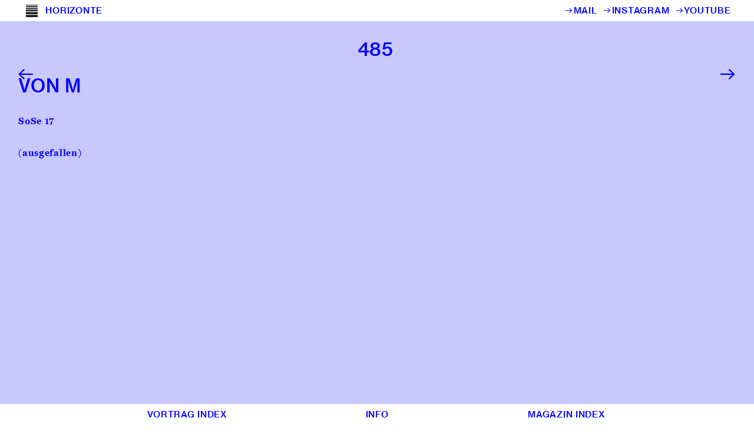

--- FILE ---
content_type: text/html; charset=UTF-8
request_url: https://horizonte-weimar.de/485_VON-M
body_size: 37451
content:
<!DOCTYPE html>
<!-- 

        Running on cargo.site

-->
<html lang="en" data-predefined-style="true" data-css-presets="true" data-css-preset data-typography-preset>
	<head>
<script>
				var __cargo_context__ = 'live';
				var __cargo_js_ver__ = 'c=2806793921';
				var __cargo_maint__ = false;
				
				
			</script>
					<meta http-equiv="X-UA-Compatible" content="IE=edge,chrome=1">
		<meta http-equiv="Content-Type" content="text/html; charset=utf-8">
		<meta name="viewport" content="initial-scale=1.0, maximum-scale=1.0, user-scalable=no">
		
			<meta name="robots" content="index,follow">
		<title>485_VON M — Horizonte Weimar</title>
		<meta name="description" content="485 VON M SoSe 17 (ausgefallen)">
				<meta name="twitter:card" content="summary_large_image">
		<meta name="twitter:title" content="485_VON M — Horizonte Weimar">
		<meta name="twitter:description" content="485 VON M SoSe 17 (ausgefallen)">
		<meta name="twitter:image" content="https://freight.cargo.site/w/1200/i/f10bb004dcd0cf03032f01a62890b8855f5bed3296033cde22731c19e7645b78/Hori_SS2020_Plakat_Olaf_Grawert_digital.jpg">
		<meta property="og:locale" content="en_US">
		<meta property="og:title" content="485_VON M — Horizonte Weimar">
		<meta property="og:description" content="485 VON M SoSe 17 (ausgefallen)">
		<meta property="og:url" content="https://horizonte-weimar.de/485_VON-M">
		<meta property="og:image" content="https://freight.cargo.site/w/1200/i/f10bb004dcd0cf03032f01a62890b8855f5bed3296033cde22731c19e7645b78/Hori_SS2020_Plakat_Olaf_Grawert_digital.jpg">
		<meta property="og:type" content="website">

		<link rel="preconnect" href="https://static.cargo.site" crossorigin>
		<link rel="preconnect" href="https://freight.cargo.site" crossorigin>
				<link rel="preconnect" href="https://type.cargo.site" crossorigin>

		<!--<link rel="preload" href="https://static.cargo.site/assets/social/IconFont-Regular-0.9.3.woff2" as="font" type="font/woff" crossorigin>-->

		<meta name="keywords" content="Jan Schneidewind, Anna von Abendroth, Ulrike Altenmüller, Konrad Angermüller, Barbara Ascher, Ulrike Bahr, Alexander Bartzsch, Julius Baumanns,Marius Beine, Isabel Bindan, Alina Biriukova, Vart Bisanz, Anja Blumert, Simon Bohnet, Kora Böttger, Uwe Bresan, Sabine Brück, Boyana Buyuklieva, Helin Can, Nick Chadde, Riccarda Cappeller, Tobias Dahl, Julian Daniel, Diliana Daskalova, Dimitri Demine, Vinzenz Dilcher, Lisa Dinges, Alexis Dönhoff, Stephan Droste, Annika Eheim, Eicke Entzian, Cornelia Erdmann, Joris Fach, Ole W. Fischer, Felix und Mia Flechtner, Caro Fust, Julia Gegg, Thomas Gehnke, Franziska Gödicke, Wanda Grundmann, Hendrik Gruss, Mara Günther, Max und Feli Haacke, Carolina von Hammerstein, Hardy Happle, Martin Händel, Sebastian Händel, Mathias Häßner, Charlotte Henschel, Paul Hensgen, David Herman,Barbara Herschel, Toni Herzog, Herbert Hussmann, Mira Heiser, Jens Hogekamp, Phillip Hollinger, Herbert Hußman, Isha, Kaspar Jamme, Julia Janiel, Anne Kalthöner, Stefan Kastner, Johannes Kettler, Meike Kirchner, Maximilian Kirn, Ferdinand Knecht, Paul Knopf, Konstantin König, Clemens Kramer, Anna Kranebitter, Julius Kranefuss, Michael Kraus, Jelka Kretzschmar, Felix Künkel, Indra Kupferschmid, Anna Kuschick, Frederike Lausch, Hanna Lindenberg, Milan Loebner, Klemens Lorenz, Philipp Luy, Konrad Lubej, Tim Lüking, Vincent Mank, Patrick Martin, Tim Mahn, Jonas Malzahn, Elise Meincke, Hannah Meisel, Valentina Meyer-Steudte, Florian Monka, Robert Müller, Jennifer Nitschke, Ulrike Otto, Adrian Palko, Paula Pichler, Kai Pieper, Florian Pischetsrieder, Anna Carina Popp, Martina Prokop, Jelena Radovic, Gerrjte Rahn, Diego Kühle Ramos, Anna Reiners, Elias Richter, Marco Rüdel, Hans Rinshofer, Jordan Rottmann, Ana Sammbeck, Charlotte Samtleben, Marie Scheidmann, Laura Schieferdecker, Christian Schloh, Anne und Dieter Schmidt-Pollitz, Martin Schmidt, Ernst Schubert, Justus Schweer, Sarah Silbernagel, Leo Marcel Stankovic-Müller,Amelie Steffen, Heike Stöhr, Susanna Sunder-Plassmann, Andreas Thiele, Sandra von Uckermann, Lars-Christian Uhlig, Irene Vogt, Carlotta Werner, Thomas Werner, Michael Weber, Claudia Wegner, Lena Weber, Fanny Weil,Matthias Weis, Mats Werchohlad, Benjamin Wiederock, Isa Wiesenthal, Momoko Yasaka, Maximilian von Zepelin, Tobias Ziegler, Cynthia Aguirre, Said Derkaoui, Anna Sophie Ganser, Franziska Heldmann, Annika Knapp, Lilo Nöske, Paula Pichler, Zeno Schnelle, Rose Schuller, Olga Sulek, Felix Tepel, Florian Toni Tudzierz, Lennart Jonathan Trisl, Daniel Wandere, Leonhard von Zumbusch" />

<meta http-equiv="content-type" content="text/html; charset=iso-8859-1">

		<link href="https://freight.cargo.site/t/original/i/6278029c466cf1e5aa65cb1f608f0ca4ecb92161c836e74edccc5579c03db592/Horizonte_Logo_schwarz.ico" rel="shortcut icon">
		<link href="https://horizonte-weimar.de/rss" rel="alternate" type="application/rss+xml" title="Horizonte Weimar feed">

		<link href="https://horizonte-weimar.de/stylesheet?c=2806793921&1649238880" id="member_stylesheet" rel="stylesheet" type="text/css" />
<style id="">@font-face{font-family:Icons;src:url(https://static.cargo.site/assets/social/IconFont-Regular-0.9.3.woff2);unicode-range:U+E000-E15C,U+F0000,U+FE0E}@font-face{font-family:Icons;src:url(https://static.cargo.site/assets/social/IconFont-Regular-0.9.3.woff2);font-weight:240;unicode-range:U+E000-E15C,U+F0000,U+FE0E}@font-face{font-family:Icons;src:url(https://static.cargo.site/assets/social/IconFont-Regular-0.9.3.woff2);unicode-range:U+E000-E15C,U+F0000,U+FE0E;font-weight:400}@font-face{font-family:Icons;src:url(https://static.cargo.site/assets/social/IconFont-Regular-0.9.3.woff2);unicode-range:U+E000-E15C,U+F0000,U+FE0E;font-weight:600}@font-face{font-family:Icons;src:url(https://static.cargo.site/assets/social/IconFont-Regular-0.9.3.woff2);unicode-range:U+E000-E15C,U+F0000,U+FE0E;font-weight:800}@font-face{font-family:Icons;src:url(https://static.cargo.site/assets/social/IconFont-Regular-0.9.3.woff2);unicode-range:U+E000-E15C,U+F0000,U+FE0E;font-style:italic}@font-face{font-family:Icons;src:url(https://static.cargo.site/assets/social/IconFont-Regular-0.9.3.woff2);unicode-range:U+E000-E15C,U+F0000,U+FE0E;font-weight:200;font-style:italic}@font-face{font-family:Icons;src:url(https://static.cargo.site/assets/social/IconFont-Regular-0.9.3.woff2);unicode-range:U+E000-E15C,U+F0000,U+FE0E;font-weight:400;font-style:italic}@font-face{font-family:Icons;src:url(https://static.cargo.site/assets/social/IconFont-Regular-0.9.3.woff2);unicode-range:U+E000-E15C,U+F0000,U+FE0E;font-weight:600;font-style:italic}@font-face{font-family:Icons;src:url(https://static.cargo.site/assets/social/IconFont-Regular-0.9.3.woff2);unicode-range:U+E000-E15C,U+F0000,U+FE0E;font-weight:800;font-style:italic}body.iconfont-loading,body.iconfont-loading *{color:transparent!important}body{-moz-osx-font-smoothing:grayscale;-webkit-font-smoothing:antialiased;-webkit-text-size-adjust:none}body.no-scroll{overflow:hidden}/*!
 * Content
 */.page{word-wrap:break-word}:focus{outline:0}.pointer-events-none{pointer-events:none}.pointer-events-auto{pointer-events:auto}.pointer-events-none .page_content .audio-player,.pointer-events-none .page_content .shop_product,.pointer-events-none .page_content a,.pointer-events-none .page_content audio,.pointer-events-none .page_content button,.pointer-events-none .page_content details,.pointer-events-none .page_content iframe,.pointer-events-none .page_content img,.pointer-events-none .page_content input,.pointer-events-none .page_content video{pointer-events:auto}.pointer-events-none .page_content *>a,.pointer-events-none .page_content>a{position:relative}s *{text-transform:inherit}#toolset{position:fixed;bottom:10px;right:10px;z-index:8}.mobile #toolset,.template_site_inframe #toolset{display:none}#toolset a{display:block;height:24px;width:24px;margin:0;padding:0;text-decoration:none;background:rgba(0,0,0,.2)}#toolset a:hover{background:rgba(0,0,0,.8)}[data-adminview] #toolset a,[data-adminview] #toolset_admin a{background:rgba(0,0,0,.04);pointer-events:none;cursor:default}#toolset_admin a:active{background:rgba(0,0,0,.7)}#toolset_admin a svg>*{transform:scale(1.1) translate(0,-.5px);transform-origin:50% 50%}#toolset_admin a svg{pointer-events:none;width:100%!important;height:auto!important}#following-container{overflow:auto;-webkit-overflow-scrolling:touch}#following-container iframe{height:100%;width:100%;position:absolute;top:0;left:0;right:0;bottom:0}:root{--following-width:-400px;--following-animation-duration:450ms}@keyframes following-open{0%{transform:translateX(0)}100%{transform:translateX(var(--following-width))}}@keyframes following-open-inverse{0%{transform:translateX(0)}100%{transform:translateX(calc(-1 * var(--following-width)))}}@keyframes following-close{0%{transform:translateX(var(--following-width))}100%{transform:translateX(0)}}@keyframes following-close-inverse{0%{transform:translateX(calc(-1 * var(--following-width)))}100%{transform:translateX(0)}}body.animate-left{animation:following-open var(--following-animation-duration);animation-fill-mode:both;animation-timing-function:cubic-bezier(.24,1,.29,1)}#following-container.animate-left{animation:following-close-inverse var(--following-animation-duration);animation-fill-mode:both;animation-timing-function:cubic-bezier(.24,1,.29,1)}#following-container.animate-left #following-frame{animation:following-close var(--following-animation-duration);animation-fill-mode:both;animation-timing-function:cubic-bezier(.24,1,.29,1)}body.animate-right{animation:following-close var(--following-animation-duration);animation-fill-mode:both;animation-timing-function:cubic-bezier(.24,1,.29,1)}#following-container.animate-right{animation:following-open-inverse var(--following-animation-duration);animation-fill-mode:both;animation-timing-function:cubic-bezier(.24,1,.29,1)}#following-container.animate-right #following-frame{animation:following-open var(--following-animation-duration);animation-fill-mode:both;animation-timing-function:cubic-bezier(.24,1,.29,1)}.slick-slider{position:relative;display:block;-moz-box-sizing:border-box;box-sizing:border-box;-webkit-user-select:none;-moz-user-select:none;-ms-user-select:none;user-select:none;-webkit-touch-callout:none;-khtml-user-select:none;-ms-touch-action:pan-y;touch-action:pan-y;-webkit-tap-highlight-color:transparent}.slick-list{position:relative;display:block;overflow:hidden;margin:0;padding:0}.slick-list:focus{outline:0}.slick-list.dragging{cursor:pointer;cursor:hand}.slick-slider .slick-list,.slick-slider .slick-track{transform:translate3d(0,0,0);will-change:transform}.slick-track{position:relative;top:0;left:0;display:block}.slick-track:after,.slick-track:before{display:table;content:'';width:1px;height:1px;margin-top:-1px;margin-left:-1px}.slick-track:after{clear:both}.slick-loading .slick-track{visibility:hidden}.slick-slide{display:none;float:left;height:100%;min-height:1px}[dir=rtl] .slick-slide{float:right}.content .slick-slide img{display:inline-block}.content .slick-slide img:not(.image-zoom){cursor:pointer}.content .scrub .slick-list,.content .scrub .slick-slide img:not(.image-zoom){cursor:ew-resize}body.slideshow-scrub-dragging *{cursor:ew-resize!important}.content .slick-slide img:not([src]),.content .slick-slide img[src='']{width:100%;height:auto}.slick-slide.slick-loading img{display:none}.slick-slide.dragging img{pointer-events:none}.slick-initialized .slick-slide{display:block}.slick-loading .slick-slide{visibility:hidden}.slick-vertical .slick-slide{display:block;height:auto;border:1px solid transparent}.slick-arrow.slick-hidden{display:none}.slick-arrow{position:absolute;z-index:9;width:0;top:0;height:100%;cursor:pointer;will-change:opacity;-webkit-transition:opacity 333ms cubic-bezier(.4,0,.22,1);transition:opacity 333ms cubic-bezier(.4,0,.22,1)}.slick-arrow.hidden{opacity:0}.slick-arrow svg{position:absolute;width:36px;height:36px;top:0;left:0;right:0;bottom:0;margin:auto;transform:translate(.25px,.25px)}.slick-arrow svg.right-arrow{transform:translate(.25px,.25px) scaleX(-1)}.slick-arrow svg:active{opacity:.75}.slick-arrow svg .arrow-shape{fill:none!important;stroke:#fff;stroke-linecap:square}.slick-arrow svg .arrow-outline{fill:none!important;stroke-width:2.5px;stroke:rgba(0,0,0,.6);stroke-linecap:square}.slick-arrow.slick-next{right:0;text-align:right}.slick-next svg,.wallpaper-navigation .slick-next svg{margin-right:10px}.mobile .slick-next svg{margin-right:10px}.slick-arrow.slick-prev{text-align:left}.slick-prev svg,.wallpaper-navigation .slick-prev svg{margin-left:10px}.mobile .slick-prev svg{margin-left:10px}.loading_animation{display:none;vertical-align:middle;z-index:15;line-height:0;pointer-events:none;border-radius:100%}.loading_animation.hidden{display:none}.loading_animation.pulsing{opacity:0;display:inline-block;animation-delay:.1s;-webkit-animation-delay:.1s;-moz-animation-delay:.1s;animation-duration:12s;animation-iteration-count:infinite;animation:fade-pulse-in .5s ease-in-out;-moz-animation:fade-pulse-in .5s ease-in-out;-webkit-animation:fade-pulse-in .5s ease-in-out;-webkit-animation-fill-mode:forwards;-moz-animation-fill-mode:forwards;animation-fill-mode:forwards}.loading_animation.pulsing.no-delay{animation-delay:0s;-webkit-animation-delay:0s;-moz-animation-delay:0s}.loading_animation div{border-radius:100%}.loading_animation div svg{max-width:100%;height:auto}.loading_animation div,.loading_animation div svg{width:20px;height:20px}.loading_animation.full-width svg{width:100%;height:auto}.loading_animation.full-width.big svg{width:100px;height:100px}.loading_animation div svg>*{fill:#ccc}.loading_animation div{-webkit-animation:spin-loading 12s ease-out;-webkit-animation-iteration-count:infinite;-moz-animation:spin-loading 12s ease-out;-moz-animation-iteration-count:infinite;animation:spin-loading 12s ease-out;animation-iteration-count:infinite}.loading_animation.hidden{display:none}[data-backdrop] .loading_animation{position:absolute;top:15px;left:15px;z-index:99}.loading_animation.position-absolute.middle{top:calc(50% - 10px);left:calc(50% - 10px)}.loading_animation.position-absolute.topleft{top:0;left:0}.loading_animation.position-absolute.middleright{top:calc(50% - 10px);right:1rem}.loading_animation.position-absolute.middleleft{top:calc(50% - 10px);left:1rem}.loading_animation.gray div svg>*{fill:#999}.loading_animation.gray-dark div svg>*{fill:#666}.loading_animation.gray-darker div svg>*{fill:#555}.loading_animation.gray-light div svg>*{fill:#ccc}.loading_animation.white div svg>*{fill:rgba(255,255,255,.85)}.loading_animation.blue div svg>*{fill:#698fff}.loading_animation.inline{display:inline-block;margin-bottom:.5ex}.loading_animation.inline.left{margin-right:.5ex}@-webkit-keyframes fade-pulse-in{0%{opacity:0}50%{opacity:.5}100%{opacity:1}}@-moz-keyframes fade-pulse-in{0%{opacity:0}50%{opacity:.5}100%{opacity:1}}@keyframes fade-pulse-in{0%{opacity:0}50%{opacity:.5}100%{opacity:1}}@-webkit-keyframes pulsate{0%{opacity:1}50%{opacity:0}100%{opacity:1}}@-moz-keyframes pulsate{0%{opacity:1}50%{opacity:0}100%{opacity:1}}@keyframes pulsate{0%{opacity:1}50%{opacity:0}100%{opacity:1}}@-webkit-keyframes spin-loading{0%{transform:rotate(0)}9%{transform:rotate(1050deg)}18%{transform:rotate(-1090deg)}20%{transform:rotate(-1080deg)}23%{transform:rotate(-1080deg)}28%{transform:rotate(-1095deg)}29%{transform:rotate(-1065deg)}34%{transform:rotate(-1080deg)}35%{transform:rotate(-1050deg)}40%{transform:rotate(-1065deg)}41%{transform:rotate(-1035deg)}44%{transform:rotate(-1035deg)}47%{transform:rotate(-2160deg)}50%{transform:rotate(-2160deg)}56%{transform:rotate(45deg)}60%{transform:rotate(45deg)}80%{transform:rotate(6120deg)}100%{transform:rotate(0)}}@keyframes spin-loading{0%{transform:rotate(0)}9%{transform:rotate(1050deg)}18%{transform:rotate(-1090deg)}20%{transform:rotate(-1080deg)}23%{transform:rotate(-1080deg)}28%{transform:rotate(-1095deg)}29%{transform:rotate(-1065deg)}34%{transform:rotate(-1080deg)}35%{transform:rotate(-1050deg)}40%{transform:rotate(-1065deg)}41%{transform:rotate(-1035deg)}44%{transform:rotate(-1035deg)}47%{transform:rotate(-2160deg)}50%{transform:rotate(-2160deg)}56%{transform:rotate(45deg)}60%{transform:rotate(45deg)}80%{transform:rotate(6120deg)}100%{transform:rotate(0)}}[grid-row]{align-items:flex-start;box-sizing:border-box;display:-webkit-box;display:-webkit-flex;display:-ms-flexbox;display:flex;-webkit-flex-wrap:wrap;-ms-flex-wrap:wrap;flex-wrap:wrap}[grid-col]{box-sizing:border-box}[grid-row] [grid-col].empty:after{content:"\0000A0";cursor:text}body.mobile[data-adminview=content-editproject] [grid-row] [grid-col].empty:after{display:none}[grid-col=auto]{-webkit-box-flex:1;-webkit-flex:1;-ms-flex:1;flex:1}[grid-col=x12]{width:100%}[grid-col=x11]{width:50%}[grid-col=x10]{width:33.33%}[grid-col=x9]{width:25%}[grid-col=x8]{width:20%}[grid-col=x7]{width:16.666666667%}[grid-col=x6]{width:14.285714286%}[grid-col=x5]{width:12.5%}[grid-col=x4]{width:11.111111111%}[grid-col=x3]{width:10%}[grid-col=x2]{width:9.090909091%}[grid-col=x1]{width:8.333333333%}[grid-col="1"]{width:8.33333%}[grid-col="2"]{width:16.66667%}[grid-col="3"]{width:25%}[grid-col="4"]{width:33.33333%}[grid-col="5"]{width:41.66667%}[grid-col="6"]{width:50%}[grid-col="7"]{width:58.33333%}[grid-col="8"]{width:66.66667%}[grid-col="9"]{width:75%}[grid-col="10"]{width:83.33333%}[grid-col="11"]{width:91.66667%}[grid-col="12"]{width:100%}body.mobile [grid-responsive] [grid-col]{width:100%;-webkit-box-flex:none;-webkit-flex:none;-ms-flex:none;flex:none}[data-ce-host=true][contenteditable=true] [grid-pad]{pointer-events:none}[data-ce-host=true][contenteditable=true] [grid-pad]>*{pointer-events:auto}[grid-pad="0"]{padding:0}[grid-pad="0.25"]{padding:.125rem}[grid-pad="0.5"]{padding:.25rem}[grid-pad="0.75"]{padding:.375rem}[grid-pad="1"]{padding:.5rem}[grid-pad="1.25"]{padding:.625rem}[grid-pad="1.5"]{padding:.75rem}[grid-pad="1.75"]{padding:.875rem}[grid-pad="2"]{padding:1rem}[grid-pad="2.5"]{padding:1.25rem}[grid-pad="3"]{padding:1.5rem}[grid-pad="3.5"]{padding:1.75rem}[grid-pad="4"]{padding:2rem}[grid-pad="5"]{padding:2.5rem}[grid-pad="6"]{padding:3rem}[grid-pad="7"]{padding:3.5rem}[grid-pad="8"]{padding:4rem}[grid-pad="9"]{padding:4.5rem}[grid-pad="10"]{padding:5rem}[grid-gutter="0"]{margin:0}[grid-gutter="0.5"]{margin:-.25rem}[grid-gutter="1"]{margin:-.5rem}[grid-gutter="1.5"]{margin:-.75rem}[grid-gutter="2"]{margin:-1rem}[grid-gutter="2.5"]{margin:-1.25rem}[grid-gutter="3"]{margin:-1.5rem}[grid-gutter="3.5"]{margin:-1.75rem}[grid-gutter="4"]{margin:-2rem}[grid-gutter="5"]{margin:-2.5rem}[grid-gutter="6"]{margin:-3rem}[grid-gutter="7"]{margin:-3.5rem}[grid-gutter="8"]{margin:-4rem}[grid-gutter="10"]{margin:-5rem}[grid-gutter="12"]{margin:-6rem}[grid-gutter="14"]{margin:-7rem}[grid-gutter="16"]{margin:-8rem}[grid-gutter="18"]{margin:-9rem}[grid-gutter="20"]{margin:-10rem}small{max-width:100%;text-decoration:inherit}img:not([src]),img[src='']{outline:1px solid rgba(177,177,177,.4);outline-offset:-1px;content:url([data-uri])}img.image-zoom{cursor:-webkit-zoom-in;cursor:-moz-zoom-in;cursor:zoom-in}#imprimatur{color:#333;font-size:10px;font-family:-apple-system,BlinkMacSystemFont,"Segoe UI",Roboto,Oxygen,Ubuntu,Cantarell,"Open Sans","Helvetica Neue",sans-serif,"Sans Serif",Icons;/*!System*/position:fixed;opacity:.3;right:-28px;bottom:160px;transform:rotate(270deg);-ms-transform:rotate(270deg);-webkit-transform:rotate(270deg);z-index:8;text-transform:uppercase;color:#999;opacity:.5;padding-bottom:2px;text-decoration:none}.mobile #imprimatur{display:none}bodycopy cargo-link a{font-family:-apple-system,BlinkMacSystemFont,"Segoe UI",Roboto,Oxygen,Ubuntu,Cantarell,"Open Sans","Helvetica Neue",sans-serif,"Sans Serif",Icons;/*!System*/font-size:12px;font-style:normal;font-weight:400;transform:rotate(270deg);text-decoration:none;position:fixed!important;right:-27px;bottom:100px;text-decoration:none;letter-spacing:normal;background:0 0;border:0;border-bottom:0;outline:0}/*! PhotoSwipe Default UI CSS by Dmitry Semenov | photoswipe.com | MIT license */.pswp--has_mouse .pswp__button--arrow--left,.pswp--has_mouse .pswp__button--arrow--right,.pswp__ui{visibility:visible}.pswp--minimal--dark .pswp__top-bar,.pswp__button{background:0 0}.pswp,.pswp__bg,.pswp__container,.pswp__img--placeholder,.pswp__zoom-wrap,.quick-view-navigation{-webkit-backface-visibility:hidden}.pswp__button{cursor:pointer;opacity:1;-webkit-appearance:none;transition:opacity .2s;-webkit-box-shadow:none;box-shadow:none}.pswp__button-close>svg{top:10px;right:10px;margin-left:auto}.pswp--touch .quick-view-navigation{display:none}.pswp__ui{-webkit-font-smoothing:auto;opacity:1;z-index:1550}.quick-view-navigation{will-change:opacity;-webkit-transition:opacity 333ms cubic-bezier(.4,0,.22,1);transition:opacity 333ms cubic-bezier(.4,0,.22,1)}.quick-view-navigation .pswp__group .pswp__button{pointer-events:auto}.pswp__button>svg{position:absolute;width:36px;height:36px}.quick-view-navigation .pswp__group:active svg{opacity:.75}.pswp__button svg .shape-shape{fill:#fff}.pswp__button svg .shape-outline{fill:#000}.pswp__button-prev>svg{top:0;bottom:0;left:10px;margin:auto}.pswp__button-next>svg{top:0;bottom:0;right:10px;margin:auto}.quick-view-navigation .pswp__group .pswp__button-prev{position:absolute;left:0;top:0;width:0;height:100%}.quick-view-navigation .pswp__group .pswp__button-next{position:absolute;right:0;top:0;width:0;height:100%}.quick-view-navigation .close-button,.quick-view-navigation .left-arrow,.quick-view-navigation .right-arrow{transform:translate(.25px,.25px)}.quick-view-navigation .right-arrow{transform:translate(.25px,.25px) scaleX(-1)}.pswp__button svg .shape-outline{fill:transparent!important;stroke:#000;stroke-width:2.5px;stroke-linecap:square}.pswp__button svg .shape-shape{fill:transparent!important;stroke:#fff;stroke-width:1.5px;stroke-linecap:square}.pswp__bg,.pswp__scroll-wrap,.pswp__zoom-wrap{width:100%;position:absolute}.quick-view-navigation .pswp__group .pswp__button-close{margin:0}.pswp__container,.pswp__item,.pswp__zoom-wrap{right:0;bottom:0;top:0;position:absolute;left:0}.pswp__ui--hidden .pswp__button{opacity:.001}.pswp__ui--hidden .pswp__button,.pswp__ui--hidden .pswp__button *{pointer-events:none}.pswp .pswp__ui.pswp__ui--displaynone{display:none}.pswp__element--disabled{display:none!important}/*! PhotoSwipe main CSS by Dmitry Semenov | photoswipe.com | MIT license */.pswp{position:fixed;display:none;height:100%;width:100%;top:0;left:0;right:0;bottom:0;margin:auto;-ms-touch-action:none;touch-action:none;z-index:9999999;-webkit-text-size-adjust:100%;line-height:initial;letter-spacing:initial;outline:0}.pswp img{max-width:none}.pswp--zoom-disabled .pswp__img{cursor:default!important}.pswp--animate_opacity{opacity:.001;will-change:opacity;-webkit-transition:opacity 333ms cubic-bezier(.4,0,.22,1);transition:opacity 333ms cubic-bezier(.4,0,.22,1)}.pswp--open{display:block}.pswp--zoom-allowed .pswp__img{cursor:-webkit-zoom-in;cursor:-moz-zoom-in;cursor:zoom-in}.pswp--zoomed-in .pswp__img{cursor:-webkit-grab;cursor:-moz-grab;cursor:grab}.pswp--dragging .pswp__img{cursor:-webkit-grabbing;cursor:-moz-grabbing;cursor:grabbing}.pswp__bg{left:0;top:0;height:100%;opacity:0;transform:translateZ(0);will-change:opacity}.pswp__scroll-wrap{left:0;top:0;height:100%}.pswp__container,.pswp__zoom-wrap{-ms-touch-action:none;touch-action:none}.pswp__container,.pswp__img{-webkit-user-select:none;-moz-user-select:none;-ms-user-select:none;user-select:none;-webkit-tap-highlight-color:transparent;-webkit-touch-callout:none}.pswp__zoom-wrap{-webkit-transform-origin:left top;-ms-transform-origin:left top;transform-origin:left top;-webkit-transition:-webkit-transform 222ms cubic-bezier(.4,0,.22,1);transition:transform 222ms cubic-bezier(.4,0,.22,1)}.pswp__bg{-webkit-transition:opacity 222ms cubic-bezier(.4,0,.22,1);transition:opacity 222ms cubic-bezier(.4,0,.22,1)}.pswp--animated-in .pswp__bg,.pswp--animated-in .pswp__zoom-wrap{-webkit-transition:none;transition:none}.pswp--hide-overflow .pswp__scroll-wrap,.pswp--hide-overflow.pswp{overflow:hidden}.pswp__img{position:absolute;width:auto;height:auto;top:0;left:0}.pswp__img--placeholder--blank{background:#222}.pswp--ie .pswp__img{width:100%!important;height:auto!important;left:0;top:0}.pswp__ui--idle{opacity:0}.pswp__error-msg{position:absolute;left:0;top:50%;width:100%;text-align:center;font-size:14px;line-height:16px;margin-top:-8px;color:#ccc}.pswp__error-msg a{color:#ccc;text-decoration:underline}.pswp__error-msg{font-family:-apple-system,BlinkMacSystemFont,"Segoe UI",Roboto,Oxygen,Ubuntu,Cantarell,"Open Sans","Helvetica Neue",sans-serif}.quick-view.mouse-down .iframe-item{pointer-events:none!important}.quick-view-caption-positioner{pointer-events:none;width:100%;height:100%}.quick-view-caption-wrapper{margin:auto;position:absolute;bottom:0;left:0;right:0}.quick-view-horizontal-align-left .quick-view-caption-wrapper{margin-left:0}.quick-view-horizontal-align-right .quick-view-caption-wrapper{margin-right:0}[data-quick-view-caption]{transition:.1s opacity ease-in-out;position:absolute;bottom:0;left:0;right:0}.quick-view-horizontal-align-left [data-quick-view-caption]{text-align:left}.quick-view-horizontal-align-right [data-quick-view-caption]{text-align:right}.quick-view-caption{transition:.1s opacity ease-in-out}.quick-view-caption>*{display:inline-block}.quick-view-caption *{pointer-events:auto}.quick-view-caption.hidden{opacity:0}.shop_product .dropdown_wrapper{flex:0 0 100%;position:relative}.shop_product select{appearance:none;-moz-appearance:none;-webkit-appearance:none;outline:0;-webkit-font-smoothing:antialiased;-moz-osx-font-smoothing:grayscale;cursor:pointer;border-radius:0;white-space:nowrap;overflow:hidden!important;text-overflow:ellipsis}.shop_product select.dropdown::-ms-expand{display:none}.shop_product a{cursor:pointer;border-bottom:none;text-decoration:none}.shop_product a.out-of-stock{pointer-events:none}body.audio-player-dragging *{cursor:ew-resize!important}.audio-player{display:inline-flex;flex:1 0 calc(100% - 2px);width:calc(100% - 2px)}.audio-player .button{height:100%;flex:0 0 3.3rem;display:flex}.audio-player .separator{left:3.3rem;height:100%}.audio-player .buffer{width:0%;height:100%;transition:left .3s linear,width .3s linear}.audio-player.seeking .buffer{transition:left 0s,width 0s}.audio-player.seeking{user-select:none;-webkit-user-select:none;cursor:ew-resize}.audio-player.seeking *{user-select:none;-webkit-user-select:none;cursor:ew-resize}.audio-player .bar{overflow:hidden;display:flex;justify-content:space-between;align-content:center;flex-grow:1}.audio-player .progress{width:0%;height:100%;transition:width .3s linear}.audio-player.seeking .progress{transition:width 0s}.audio-player .pause,.audio-player .play{cursor:pointer;height:100%}.audio-player .note-icon{margin:auto 0;order:2;flex:0 1 auto}.audio-player .title{white-space:nowrap;overflow:hidden;text-overflow:ellipsis;pointer-events:none;user-select:none;padding:.5rem 0 .5rem 1rem;margin:auto auto auto 0;flex:0 3 auto;min-width:0;width:100%}.audio-player .total-time{flex:0 1 auto;margin:auto 0}.audio-player .current-time,.audio-player .play-text{flex:0 1 auto;margin:auto 0}.audio-player .stream-anim{user-select:none;margin:auto auto auto 0}.audio-player .stream-anim span{display:inline-block}.audio-player .buffer,.audio-player .current-time,.audio-player .note-svg,.audio-player .play-text,.audio-player .separator,.audio-player .total-time{user-select:none;pointer-events:none}.audio-player .buffer,.audio-player .play-text,.audio-player .progress{position:absolute}.audio-player,.audio-player .bar,.audio-player .button,.audio-player .current-time,.audio-player .note-icon,.audio-player .pause,.audio-player .play,.audio-player .total-time{position:relative}body.mobile .audio-player,body.mobile .audio-player *{-webkit-touch-callout:none}#standalone-admin-frame{border:0;width:400px;position:absolute;right:0;top:0;height:100vh;z-index:99}body[standalone-admin=true] #standalone-admin-frame{transform:translate(0,0)}body[standalone-admin=true] .main_container{width:calc(100% - 400px)}body[standalone-admin=false] #standalone-admin-frame{transform:translate(100%,0)}body[standalone-admin=false] .main_container{width:100%}.toggle_standaloneAdmin{position:fixed;top:0;right:400px;height:40px;width:40px;z-index:999;cursor:pointer;background-color:rgba(0,0,0,.4)}.toggle_standaloneAdmin:active{opacity:.7}body[standalone-admin=false] .toggle_standaloneAdmin{right:0}.toggle_standaloneAdmin *{color:#fff;fill:#fff}.toggle_standaloneAdmin svg{padding:6px;width:100%;height:100%;opacity:.85}body[standalone-admin=false] .toggle_standaloneAdmin #close,body[standalone-admin=true] .toggle_standaloneAdmin #backdropsettings{display:none}.toggle_standaloneAdmin>div{width:100%;height:100%}#admin_toggle_button{position:fixed;top:50%;transform:translate(0,-50%);right:400px;height:36px;width:12px;z-index:999;cursor:pointer;background-color:rgba(0,0,0,.09);padding-left:2px;margin-right:5px}#admin_toggle_button .bar{content:'';background:rgba(0,0,0,.09);position:fixed;width:5px;bottom:0;top:0;z-index:10}#admin_toggle_button:active{background:rgba(0,0,0,.065)}#admin_toggle_button *{color:#fff;fill:#fff}#admin_toggle_button svg{padding:0;width:16px;height:36px;margin-left:1px;opacity:1}#admin_toggle_button svg *{fill:#fff;opacity:1}#admin_toggle_button[data-state=closed] .toggle_admin_close{display:none}#admin_toggle_button[data-state=closed],#admin_toggle_button[data-state=closed] .toggle_admin_open{width:20px;cursor:pointer;margin:0}#admin_toggle_button[data-state=closed] svg{margin-left:2px}#admin_toggle_button[data-state=open] .toggle_admin_open{display:none}select,select *{text-rendering:auto!important}b b{font-weight:inherit}*{-webkit-box-sizing:border-box;-moz-box-sizing:border-box;box-sizing:border-box}customhtml>*{position:relative;z-index:10}body,html{min-height:100vh;margin:0;padding:0}html{touch-action:manipulation;position:relative;background-color:#fff}.main_container{min-height:100vh;width:100%;overflow:hidden}.container{display:-webkit-box;display:-webkit-flex;display:-moz-box;display:-ms-flexbox;display:flex;-webkit-flex-wrap:wrap;-moz-flex-wrap:wrap;-ms-flex-wrap:wrap;flex-wrap:wrap;max-width:100%;width:100%;overflow:visible}.container{align-items:flex-start;-webkit-align-items:flex-start}.page{z-index:2}.page ul li>text-limit{display:block}.content,.content_container,.pinned{-webkit-flex:1 0 auto;-moz-flex:1 0 auto;-ms-flex:1 0 auto;flex:1 0 auto;max-width:100%}.content_container{width:100%}.content_container.full_height{min-height:100vh}.page_background{position:absolute;top:0;left:0;width:100%;height:100%}.page_container{position:relative;overflow:visible;width:100%}.backdrop{position:absolute;top:0;z-index:1;width:100%;height:100%;max-height:100vh}.backdrop>div{position:absolute;top:0;left:0;width:100%;height:100%;-webkit-backface-visibility:hidden;backface-visibility:hidden;transform:translate3d(0,0,0);contain:strict}[data-backdrop].backdrop>div[data-overflowing]{max-height:100vh;position:absolute;top:0;left:0}body.mobile [split-responsive]{display:flex;flex-direction:column}body.mobile [split-responsive] .container{width:100%;order:2}body.mobile [split-responsive] .backdrop{position:relative;height:50vh;width:100%;order:1}body.mobile [split-responsive] [data-auxiliary].backdrop{position:absolute;height:50vh;width:100%;order:1}.page{position:relative;z-index:2}img[data-align=left]{float:left}img[data-align=right]{float:right}[data-rotation]{transform-origin:center center}.content .page_content:not([contenteditable=true]) [data-draggable]{pointer-events:auto!important;backface-visibility:hidden}.preserve-3d{-moz-transform-style:preserve-3d;transform-style:preserve-3d}.content .page_content:not([contenteditable=true]) [data-draggable] iframe{pointer-events:none!important}.dragging-active iframe{pointer-events:none!important}.content .page_content:not([contenteditable=true]) [data-draggable]:active{opacity:1}.content .scroll-transition-fade{transition:transform 1s ease-in-out,opacity .8s ease-in-out}.content .scroll-transition-fade.below-viewport{opacity:0;transform:translateY(40px)}.mobile.full_width .page_container:not([split-layout]) .container_width{width:100%}[data-view=pinned_bottom] .bottom_pin_invisibility{visibility:hidden}.pinned{position:relative;width:100%}.pinned .page_container.accommodate:not(.fixed):not(.overlay){z-index:2}.pinned .page_container.overlay{position:absolute;z-index:4}.pinned .page_container.overlay.fixed{position:fixed}.pinned .page_container.overlay.fixed .page{max-height:100vh;-webkit-overflow-scrolling:touch}.pinned .page_container.overlay.fixed .page.allow-scroll{overflow-y:auto;overflow-x:hidden}.pinned .page_container.overlay.fixed .page.allow-scroll{align-items:flex-start;-webkit-align-items:flex-start}.pinned .page_container .page.allow-scroll::-webkit-scrollbar{width:0;background:0 0;display:none}.pinned.pinned_top .page_container.overlay{left:0;top:0}.pinned.pinned_bottom .page_container.overlay{left:0;bottom:0}div[data-container=set]:empty{margin-top:1px}.thumbnails{position:relative;z-index:1}[thumbnails=grid]{align-items:baseline}[thumbnails=justify] .thumbnail{box-sizing:content-box}[thumbnails][data-padding-zero] .thumbnail{margin-bottom:-1px}[thumbnails=montessori] .thumbnail{pointer-events:auto;position:absolute}[thumbnails] .thumbnail>a{display:block;text-decoration:none}[thumbnails=montessori]{height:0}[thumbnails][data-resizing],[thumbnails][data-resizing] *{cursor:nwse-resize}[thumbnails] .thumbnail .resize-handle{cursor:nwse-resize;width:26px;height:26px;padding:5px;position:absolute;opacity:.75;right:-1px;bottom:-1px;z-index:100}[thumbnails][data-resizing] .resize-handle{display:none}[thumbnails] .thumbnail .resize-handle svg{position:absolute;top:0;left:0}[thumbnails] .thumbnail .resize-handle:hover{opacity:1}[data-can-move].thumbnail .resize-handle svg .resize_path_outline{fill:#fff}[data-can-move].thumbnail .resize-handle svg .resize_path{fill:#000}[thumbnails=montessori] .thumbnail_sizer{height:0;width:100%;position:relative;padding-bottom:100%;pointer-events:none}[thumbnails] .thumbnail img{display:block;min-height:3px;margin-bottom:0}[thumbnails] .thumbnail img:not([src]),img[src=""]{margin:0!important;width:100%;min-height:3px;height:100%!important;position:absolute}[aspect-ratio="1x1"].thumb_image{height:0;padding-bottom:100%;overflow:hidden}[aspect-ratio="4x3"].thumb_image{height:0;padding-bottom:75%;overflow:hidden}[aspect-ratio="16x9"].thumb_image{height:0;padding-bottom:56.25%;overflow:hidden}[thumbnails] .thumb_image{width:100%;position:relative}[thumbnails][thumbnail-vertical-align=top]{align-items:flex-start}[thumbnails][thumbnail-vertical-align=middle]{align-items:center}[thumbnails][thumbnail-vertical-align=bottom]{align-items:baseline}[thumbnails][thumbnail-horizontal-align=left]{justify-content:flex-start}[thumbnails][thumbnail-horizontal-align=middle]{justify-content:center}[thumbnails][thumbnail-horizontal-align=right]{justify-content:flex-end}.thumb_image.default_image>svg{position:absolute;top:0;left:0;bottom:0;right:0;width:100%;height:100%}.thumb_image.default_image{outline:1px solid #ccc;outline-offset:-1px;position:relative}.mobile.full_width [data-view=Thumbnail] .thumbnails_width{width:100%}.content [data-draggable] a:active,.content [data-draggable] img:active{opacity:initial}.content .draggable-dragging{opacity:initial}[data-draggable].draggable_visible{visibility:visible}[data-draggable].draggable_hidden{visibility:hidden}.gallery_card [data-draggable],.marquee [data-draggable]{visibility:inherit}[data-draggable]{visibility:visible;background-color:rgba(0,0,0,.003)}#site_menu_panel_container .image-gallery:not(.initialized){height:0;padding-bottom:100%;min-height:initial}.image-gallery:not(.initialized){min-height:100vh;visibility:hidden;width:100%}.image-gallery .gallery_card img{display:block;width:100%;height:auto}.image-gallery .gallery_card{transform-origin:center}.image-gallery .gallery_card.dragging{opacity:.1;transform:initial!important}.image-gallery:not([image-gallery=slideshow]) .gallery_card iframe:only-child,.image-gallery:not([image-gallery=slideshow]) .gallery_card video:only-child{width:100%;height:100%;top:0;left:0;position:absolute}.image-gallery[image-gallery=slideshow] .gallery_card video[muted][autoplay]:not([controls]),.image-gallery[image-gallery=slideshow] .gallery_card video[muted][data-autoplay]:not([controls]){pointer-events:none}.image-gallery [image-gallery-pad="0"] video:only-child{object-fit:cover;height:calc(100% + 1px)}div.image-gallery>a,div.image-gallery>iframe,div.image-gallery>img,div.image-gallery>video{display:none}[image-gallery-row]{align-items:flex-start;box-sizing:border-box;display:-webkit-box;display:-webkit-flex;display:-ms-flexbox;display:flex;-webkit-flex-wrap:wrap;-ms-flex-wrap:wrap;flex-wrap:wrap}.image-gallery .gallery_card_image{width:100%;position:relative}[data-predefined-style=true] .image-gallery a.gallery_card{display:block;border:none}[image-gallery-col]{box-sizing:border-box}[image-gallery-col=x12]{width:100%}[image-gallery-col=x11]{width:50%}[image-gallery-col=x10]{width:33.33%}[image-gallery-col=x9]{width:25%}[image-gallery-col=x8]{width:20%}[image-gallery-col=x7]{width:16.666666667%}[image-gallery-col=x6]{width:14.285714286%}[image-gallery-col=x5]{width:12.5%}[image-gallery-col=x4]{width:11.111111111%}[image-gallery-col=x3]{width:10%}[image-gallery-col=x2]{width:9.090909091%}[image-gallery-col=x1]{width:8.333333333%}.content .page_content [image-gallery-pad].image-gallery{pointer-events:none}.content .page_content [image-gallery-pad].image-gallery .gallery_card_image>*,.content .page_content [image-gallery-pad].image-gallery .gallery_image_caption{pointer-events:auto}.content .page_content [image-gallery-pad="0"]{padding:0}.content .page_content [image-gallery-pad="0.25"]{padding:.125rem}.content .page_content [image-gallery-pad="0.5"]{padding:.25rem}.content .page_content [image-gallery-pad="0.75"]{padding:.375rem}.content .page_content [image-gallery-pad="1"]{padding:.5rem}.content .page_content [image-gallery-pad="1.25"]{padding:.625rem}.content .page_content [image-gallery-pad="1.5"]{padding:.75rem}.content .page_content [image-gallery-pad="1.75"]{padding:.875rem}.content .page_content [image-gallery-pad="2"]{padding:1rem}.content .page_content [image-gallery-pad="2.5"]{padding:1.25rem}.content .page_content [image-gallery-pad="3"]{padding:1.5rem}.content .page_content [image-gallery-pad="3.5"]{padding:1.75rem}.content .page_content [image-gallery-pad="4"]{padding:2rem}.content .page_content [image-gallery-pad="5"]{padding:2.5rem}.content .page_content [image-gallery-pad="6"]{padding:3rem}.content .page_content [image-gallery-pad="7"]{padding:3.5rem}.content .page_content [image-gallery-pad="8"]{padding:4rem}.content .page_content [image-gallery-pad="9"]{padding:4.5rem}.content .page_content [image-gallery-pad="10"]{padding:5rem}.content .page_content [image-gallery-gutter="0"]{margin:0}.content .page_content [image-gallery-gutter="0.5"]{margin:-.25rem}.content .page_content [image-gallery-gutter="1"]{margin:-.5rem}.content .page_content [image-gallery-gutter="1.5"]{margin:-.75rem}.content .page_content [image-gallery-gutter="2"]{margin:-1rem}.content .page_content [image-gallery-gutter="2.5"]{margin:-1.25rem}.content .page_content [image-gallery-gutter="3"]{margin:-1.5rem}.content .page_content [image-gallery-gutter="3.5"]{margin:-1.75rem}.content .page_content [image-gallery-gutter="4"]{margin:-2rem}.content .page_content [image-gallery-gutter="5"]{margin:-2.5rem}.content .page_content [image-gallery-gutter="6"]{margin:-3rem}.content .page_content [image-gallery-gutter="7"]{margin:-3.5rem}.content .page_content [image-gallery-gutter="8"]{margin:-4rem}.content .page_content [image-gallery-gutter="10"]{margin:-5rem}.content .page_content [image-gallery-gutter="12"]{margin:-6rem}.content .page_content [image-gallery-gutter="14"]{margin:-7rem}.content .page_content [image-gallery-gutter="16"]{margin:-8rem}.content .page_content [image-gallery-gutter="18"]{margin:-9rem}.content .page_content [image-gallery-gutter="20"]{margin:-10rem}[image-gallery=slideshow]:not(.initialized)>*{min-height:1px;opacity:0;min-width:100%}[image-gallery=slideshow][data-constrained-by=height] [image-gallery-vertical-align].slick-track{align-items:flex-start}[image-gallery=slideshow] img.image-zoom:active{opacity:initial}[image-gallery=slideshow].slick-initialized .gallery_card{pointer-events:none}[image-gallery=slideshow].slick-initialized .gallery_card.slick-current{pointer-events:auto}[image-gallery=slideshow] .gallery_card:not(.has_caption){line-height:0}.content .page_content [image-gallery=slideshow].image-gallery>*{pointer-events:auto}.content [image-gallery=slideshow].image-gallery.slick-initialized .gallery_card{overflow:hidden;margin:0;display:flex;flex-flow:row wrap;flex-shrink:0}.content [image-gallery=slideshow].image-gallery.slick-initialized .gallery_card.slick-current{overflow:visible}[image-gallery=slideshow] .gallery_image_caption{opacity:1;transition:opacity .3s;-webkit-transition:opacity .3s;width:100%;margin-left:auto;margin-right:auto;clear:both}[image-gallery-horizontal-align=left] .gallery_image_caption{text-align:left}[image-gallery-horizontal-align=middle] .gallery_image_caption{text-align:center}[image-gallery-horizontal-align=right] .gallery_image_caption{text-align:right}[image-gallery=slideshow][data-slideshow-in-transition] .gallery_image_caption{opacity:0;transition:opacity .3s;-webkit-transition:opacity .3s}[image-gallery=slideshow] .gallery_card_image{width:initial;margin:0;display:inline-block}[image-gallery=slideshow] .gallery_card img{margin:0;display:block}[image-gallery=slideshow][data-exploded]{align-items:flex-start;box-sizing:border-box;display:-webkit-box;display:-webkit-flex;display:-ms-flexbox;display:flex;-webkit-flex-wrap:wrap;-ms-flex-wrap:wrap;flex-wrap:wrap;justify-content:flex-start;align-content:flex-start}[image-gallery=slideshow][data-exploded] .gallery_card{padding:1rem;width:16.666%}[image-gallery=slideshow][data-exploded] .gallery_card_image{height:0;display:block;width:100%}[image-gallery=grid]{align-items:baseline}[image-gallery=grid] .gallery_card.has_caption .gallery_card_image{display:block}[image-gallery=grid] [image-gallery-pad="0"].gallery_card{margin-bottom:-1px}[image-gallery=grid] .gallery_card img{margin:0}[image-gallery=columns] .gallery_card img{margin:0}[image-gallery=justify]{align-items:flex-start}[image-gallery=justify] .gallery_card img{margin:0}[image-gallery=montessori][image-gallery-row]{display:block}[image-gallery=montessori] a.gallery_card,[image-gallery=montessori] div.gallery_card{position:absolute;pointer-events:auto}[image-gallery=montessori][data-can-move] .gallery_card,[image-gallery=montessori][data-can-move] .gallery_card .gallery_card_image,[image-gallery=montessori][data-can-move] .gallery_card .gallery_card_image>*{cursor:move}[image-gallery=montessori]{position:relative;height:0}[image-gallery=freeform] .gallery_card{position:relative}[image-gallery=freeform] [image-gallery-pad="0"].gallery_card{margin-bottom:-1px}[image-gallery-vertical-align]{display:flex;flex-flow:row wrap}[image-gallery-vertical-align].slick-track{display:flex;flex-flow:row nowrap}.image-gallery .slick-list{margin-bottom:-.3px}[image-gallery-vertical-align=top]{align-content:flex-start;align-items:flex-start}[image-gallery-vertical-align=middle]{align-items:center;align-content:center}[image-gallery-vertical-align=bottom]{align-content:flex-end;align-items:flex-end}[image-gallery-horizontal-align=left]{justify-content:flex-start}[image-gallery-horizontal-align=middle]{justify-content:center}[image-gallery-horizontal-align=right]{justify-content:flex-end}.image-gallery[data-resizing],.image-gallery[data-resizing] *{cursor:nwse-resize!important}.image-gallery .gallery_card .resize-handle,.image-gallery .gallery_card .resize-handle *{cursor:nwse-resize!important}.image-gallery .gallery_card .resize-handle{width:26px;height:26px;padding:5px;position:absolute;opacity:.75;right:-1px;bottom:-1px;z-index:10}.image-gallery[data-resizing] .resize-handle{display:none}.image-gallery .gallery_card .resize-handle svg{cursor:nwse-resize!important;position:absolute;top:0;left:0}.image-gallery .gallery_card .resize-handle:hover{opacity:1}[data-can-move].gallery_card .resize-handle svg .resize_path_outline{fill:#fff}[data-can-move].gallery_card .resize-handle svg .resize_path{fill:#000}[image-gallery=montessori] .thumbnail_sizer{height:0;width:100%;position:relative;padding-bottom:100%;pointer-events:none}#site_menu_button{display:block;text-decoration:none;pointer-events:auto;z-index:9;vertical-align:top;cursor:pointer;box-sizing:content-box;font-family:Icons}#site_menu_button.custom_icon{padding:0;line-height:0}#site_menu_button.custom_icon img{width:100%;height:auto}#site_menu_wrapper.disabled #site_menu_button{display:none}#site_menu_wrapper.mobile_only #site_menu_button{display:none}body.mobile #site_menu_wrapper.mobile_only:not(.disabled) #site_menu_button:not(.active){display:block}#site_menu_panel_container[data-type=cargo_menu] #site_menu_panel{display:block;position:fixed;top:0;right:0;bottom:0;left:0;z-index:10;cursor:default}.site_menu{pointer-events:auto;position:absolute;z-index:11;top:0;bottom:0;line-height:0;max-width:400px;min-width:300px;font-size:20px;text-align:left;background:rgba(20,20,20,.95);padding:20px 30px 90px 30px;overflow-y:auto;overflow-x:hidden;display:-webkit-box;display:-webkit-flex;display:-ms-flexbox;display:flex;-webkit-box-orient:vertical;-webkit-box-direction:normal;-webkit-flex-direction:column;-ms-flex-direction:column;flex-direction:column;-webkit-box-pack:start;-webkit-justify-content:flex-start;-ms-flex-pack:start;justify-content:flex-start}body.mobile #site_menu_wrapper .site_menu{-webkit-overflow-scrolling:touch;min-width:auto;max-width:100%;width:100%;padding:20px}#site_menu_wrapper[data-sitemenu-position=bottom-left] #site_menu,#site_menu_wrapper[data-sitemenu-position=top-left] #site_menu{left:0}#site_menu_wrapper[data-sitemenu-position=bottom-right] #site_menu,#site_menu_wrapper[data-sitemenu-position=top-right] #site_menu{right:0}#site_menu_wrapper[data-type=page] .site_menu{right:0;left:0;width:100%;padding:0;margin:0;background:0 0}.site_menu_wrapper.open .site_menu{display:block}.site_menu div{display:block}.site_menu a{text-decoration:none;display:inline-block;color:rgba(255,255,255,.75);max-width:100%;overflow:hidden;white-space:nowrap;text-overflow:ellipsis;line-height:1.4}.site_menu div a.active{color:rgba(255,255,255,.4)}.site_menu div.set-link>a{font-weight:700}.site_menu div.hidden{display:none}.site_menu .close{display:block;position:absolute;top:0;right:10px;font-size:60px;line-height:50px;font-weight:200;color:rgba(255,255,255,.4);cursor:pointer;user-select:none}#site_menu_panel_container .page_container{position:relative;overflow:hidden;background:0 0;z-index:2}#site_menu_panel_container .site_menu_page_wrapper{position:fixed;top:0;left:0;overflow-y:auto;-webkit-overflow-scrolling:touch;height:100%;width:100%;z-index:100}#site_menu_panel_container .site_menu_page_wrapper .backdrop{pointer-events:none}#site_menu_panel_container #site_menu_page_overlay{position:fixed;top:0;right:0;bottom:0;left:0;cursor:default;z-index:1}#shop_button{display:block;text-decoration:none;pointer-events:auto;z-index:9;vertical-align:top;cursor:pointer;box-sizing:content-box;font-family:Icons}#shop_button.custom_icon{padding:0;line-height:0}#shop_button.custom_icon img{width:100%;height:auto}#shop_button.disabled{display:none}.loading[data-loading]{display:none;position:fixed;bottom:8px;left:8px;z-index:100}.new_site_button_wrapper{font-size:1.8rem;font-weight:400;color:rgba(0,0,0,.85);font-family:-apple-system,BlinkMacSystemFont,'Segoe UI',Roboto,Oxygen,Ubuntu,Cantarell,'Open Sans','Helvetica Neue',sans-serif,'Sans Serif',Icons;font-style:normal;line-height:1.4;color:#fff;position:fixed;bottom:0;right:0;z-index:999}body.template_site #toolset{display:none!important}body.mobile .new_site_button{display:none}.new_site_button{display:flex;height:44px;cursor:pointer}.new_site_button .plus{width:44px;height:100%}.new_site_button .plus svg{width:100%;height:100%}.new_site_button .plus svg line{stroke:#000;stroke-width:2px}.new_site_button .plus:after,.new_site_button .plus:before{content:'';width:30px;height:2px}.new_site_button .text{background:#0fce83;display:none;padding:7.5px 15px 7.5px 15px;height:100%;font-size:20px;color:#222}.new_site_button:active{opacity:.8}.new_site_button.show_full .text{display:block}.new_site_button.show_full .plus{display:none}html:not(.admin-wrapper) .template_site #confirm_modal [data-progress] .progress-indicator:after{content:'Generating Site...';padding:7.5px 15px;right:-200px;color:#000}bodycopy svg.marker-overlay,bodycopy svg.marker-overlay *{transform-origin:0 0;-webkit-transform-origin:0 0;box-sizing:initial}bodycopy svg#svgroot{box-sizing:initial}bodycopy svg.marker-overlay{padding:inherit;position:absolute;left:0;top:0;width:100%;height:100%;min-height:1px;overflow:visible;pointer-events:none;z-index:999}bodycopy svg.marker-overlay *{pointer-events:initial}bodycopy svg.marker-overlay text{letter-spacing:initial}bodycopy svg.marker-overlay a{cursor:pointer}.marquee:not(.torn-down){overflow:hidden;width:100%;position:relative;padding-bottom:.25em;padding-top:.25em;margin-bottom:-.25em;margin-top:-.25em;contain:layout}.marquee .marquee_contents{will-change:transform;display:flex;flex-direction:column}.marquee[behavior][direction].torn-down{white-space:normal}.marquee[behavior=bounce] .marquee_contents{display:block;float:left;clear:both}.marquee[behavior=bounce] .marquee_inner{display:block}.marquee[behavior=bounce][direction=vertical] .marquee_contents{width:100%}.marquee[behavior=bounce][direction=diagonal] .marquee_inner:last-child,.marquee[behavior=bounce][direction=vertical] .marquee_inner:last-child{position:relative;visibility:hidden}.marquee[behavior=bounce][direction=horizontal],.marquee[behavior=scroll][direction=horizontal]{white-space:pre}.marquee[behavior=scroll][direction=horizontal] .marquee_contents{display:inline-flex;white-space:nowrap;min-width:100%}.marquee[behavior=scroll][direction=horizontal] .marquee_inner{min-width:100%}.marquee[behavior=scroll] .marquee_inner:first-child{will-change:transform;position:absolute;width:100%;top:0;left:0}.cycle{display:none}</style>
<script type="text/json" data-set="defaults" >{"current_offset":0,"current_page":1,"cargo_url":"horizonteweimar","is_domain":true,"is_mobile":false,"is_tablet":false,"is_phone":false,"api_path":"https:\/\/horizonte-weimar.de\/_api","is_editor":false,"is_template":false,"is_direct_link":true,"direct_link_pid":17878333}</script>
<script type="text/json" data-set="DisplayOptions" >{"user_id":997041,"pagination_count":24,"title_in_project":true,"disable_project_scroll":false,"learning_cargo_seen":true,"resource_url":null,"use_sets":null,"sets_are_clickable":null,"set_links_position":null,"sticky_pages":null,"total_projects":0,"slideshow_responsive":false,"slideshow_thumbnails_header":true,"layout_options":{"content_position":"center_cover","content_width":"100","content_margin":"5","main_margin":"3","text_alignment":"text_left","vertical_position":"vertical_top","bgcolor":"rgb(200, 200, 255)","WebFontConfig":{"cargo":{"families":{"TeX Gyre Heros Condensed":{"variants":["n4","i4","n7","i7"]},"Neue Haas Grotesk":{"variants":["n4","i4","n5","i5","n7","i7"]},"Miller Text":{"variants":["n4","i4","n7","i7"]}}},"system":{"families":{"-apple-system":{"variants":["n4"]}}}},"links_orientation":"links_horizontal","viewport_size":"phone","mobile_zoom":"21","mobile_view":"desktop","mobile_padding":"-6","mobile_formatting":false,"width_unit":"rem","text_width":"66","is_feed":false,"limit_vertical_images":false,"image_zoom":false,"mobile_images_full_width":true,"responsive_columns":"1","responsive_thumbnails_padding":"0.7","enable_sitemenu":false,"sitemenu_mobileonly":false,"menu_position":"top-left","sitemenu_option":"cargo_menu","responsive_row_height":"75","advanced_padding_enabled":false,"main_margin_top":"3","main_margin_right":"3","main_margin_bottom":"3","main_margin_left":"3","mobile_pages_full_width":true,"scroll_transition":false,"image_full_zoom":false,"quick_view_height":"100","quick_view_width":"100","quick_view_alignment":"quick_view_center_center","advanced_quick_view_padding_enabled":false,"quick_view_padding":"2.5","quick_view_padding_top":"2.5","quick_view_padding_bottom":"2.5","quick_view_padding_left":"2.5","quick_view_padding_right":"2.5","quick_content_alignment":"quick_content_center_center","close_quick_view_on_scroll":true,"show_quick_view_ui":true,"quick_view_bgcolor":"rgba(0, 0, 0, 0.95)","quick_view_caption":false},"element_sort":{"no-group":[{"name":"Navigation","isActive":true},{"name":"Header Text","isActive":true},{"name":"Content","isActive":true},{"name":"Header Image","isActive":false}]},"site_menu_options":{"display_type":"page","enable":false,"mobile_only":false,"position":"top-right","single_page_id":17406412,"icon":null,"show_homepage":true,"single_page_url":"Menu","custom_icon":"\/\/freight.cargo.site\/t\/original\/i\/e5a626faf605e5295a2b8cff8e6557b56769b3e33311bb8862f1cbbe72f9309b\/Horizonte_Logo_schwarz.jpg","overlay_sitemenu_page":false},"ecommerce_options":{"enable_ecommerce_button":false,"shop_button_position":"top-right","shop_icon":"text","custom_icon":false,"shop_icon_text":"CART &lt;(#)&gt;","icon":"","enable_geofencing":false,"enabled_countries":["AF","AX","AL","DZ","AS","AD","AO","AI","AQ","AG","AR","AM","AW","AU","AT","AZ","BS","BH","BD","BB","BY","BE","BZ","BJ","BM","BT","BO","BQ","BA","BW","BV","BR","IO","BN","BG","BF","BI","KH","CM","CA","CV","KY","CF","TD","CL","CN","CX","CC","CO","KM","CG","CD","CK","CR","CI","HR","CU","CW","CY","CZ","DK","DJ","DM","DO","EC","EG","SV","GQ","ER","EE","ET","FK","FO","FJ","FI","FR","GF","PF","TF","GA","GM","GE","DE","GH","GI","GR","GL","GD","GP","GU","GT","GG","GN","GW","GY","HT","HM","VA","HN","HK","HU","IS","IN","ID","IR","IQ","IE","IM","IL","IT","JM","JP","JE","JO","KZ","KE","KI","KP","KR","KW","KG","LA","LV","LB","LS","LR","LY","LI","LT","LU","MO","MK","MG","MW","MY","MV","ML","MT","MH","MQ","MR","MU","YT","MX","FM","MD","MC","MN","ME","MS","MA","MZ","MM","NA","NR","NP","NL","NC","NZ","NI","NE","NG","NU","NF","MP","NO","OM","PK","PW","PS","PA","PG","PY","PE","PH","PN","PL","PT","PR","QA","RE","RO","RU","RW","BL","SH","KN","LC","MF","PM","VC","WS","SM","ST","SA","SN","RS","SC","SL","SG","SX","SK","SI","SB","SO","ZA","GS","SS","ES","LK","SD","SR","SJ","SZ","SE","CH","SY","TW","TJ","TZ","TH","TL","TG","TK","TO","TT","TN","TR","TM","TC","TV","UG","UA","AE","GB","US","UM","UY","UZ","VU","VE","VN","VG","VI","WF","EH","YE","ZM","ZW"]}}</script>
<script type="text/json" data-set="Site" >{"id":"997041","direct_link":"https:\/\/horizonte-weimar.de","display_url":"horizonte-weimar.de","site_url":"horizonteweimar","account_shop_id":null,"has_ecommerce":false,"has_shop":false,"ecommerce_key_public":null,"cargo_spark_button":false,"following_url":null,"website_title":"Horizonte Weimar","meta_tags":"","meta_description":"","meta_head":"<meta name=\"keywords\" content=\"Jan Schneidewind, Anna von Abendroth, Ulrike Altenm\u00fcller, Konrad Angerm\u00fcller, Barbara Ascher, Ulrike Bahr, Alexander Bartzsch, Julius Baumanns,Marius Beine, Isabel Bindan, Alina Biriukova, Vart Bisanz, Anja Blumert, Simon Bohnet, Kora B\u00f6ttger, Uwe Bresan, Sabine Br\u00fcck, Boyana Buyuklieva, Helin Can, Nick Chadde, Riccarda Cappeller, Tobias Dahl, Julian Daniel, Diliana Daskalova, Dimitri Demine, Vinzenz Dilcher, Lisa Dinges, Alexis D\u00f6nhoff, Stephan Droste, Annika Eheim, Eicke Entzian, Cornelia Erdmann, Joris Fach, Ole W. Fischer, Felix und Mia Flechtner, Caro Fust, Julia Gegg, Thomas Gehnke, Franziska G\u00f6dicke, Wanda Grundmann, Hendrik Gruss, Mara G\u00fcnther, Max und Feli Haacke, Carolina von Hammerstein, Hardy Happle, Martin H\u00e4ndel, Sebastian H\u00e4ndel, Mathias H\u00e4\u00dfner, Charlotte Henschel, Paul Hensgen, David Herman,Barbara Herschel, Toni Herzog, Herbert Hussmann, Mira Heiser, Jens Hogekamp, Phillip Hollinger, Herbert Hu\u00dfman, Isha, Kaspar Jamme, Julia Janiel, Anne Kalth\u00f6ner, Stefan Kastner, Johannes Kettler, Meike Kirchner, Maximilian Kirn, Ferdinand Knecht, Paul Knopf, Konstantin K\u00f6nig, Clemens Kramer, Anna Kranebitter, Julius Kranefuss, Michael Kraus, Jelka Kretzschmar, Felix K\u00fcnkel, Indra Kupferschmid, Anna Kuschick, Frederike Lausch, Hanna Lindenberg, Milan Loebner, Klemens Lorenz, Philipp Luy, Konrad Lubej, Tim L\u00fcking, Vincent Mank, Patrick Martin, Tim Mahn, Jonas Malzahn, Elise Meincke, Hannah Meisel, Valentina Meyer-Steudte, Florian Monka, Robert M\u00fcller, Jennifer Nitschke, Ulrike Otto, Adrian Palko, Paula Pichler, Kai Pieper, Florian Pischetsrieder, Anna Carina Popp, Martina Prokop, Jelena Radovic, Gerrjte Rahn, Diego K\u00fchle Ramos, Anna Reiners, Elias Richter, Marco R\u00fcdel, Hans Rinshofer, Jordan Rottmann, Ana Sammbeck, Charlotte Samtleben, Marie Scheidmann, Laura Schieferdecker, Christian Schloh, Anne und Dieter Schmidt-Pollitz, Martin Schmidt, Ernst Schubert, Justus Schweer, Sarah Silbernagel, Leo Marcel Stankovic-M\u00fcller,Amelie Steffen, Heike St\u00f6hr, Susanna Sunder-Plassmann, Andreas Thiele, Sandra von Uckermann, Lars-Christian Uhlig, Irene Vogt, Carlotta Werner, Thomas Werner, Michael Weber, Claudia Wegner, Lena Weber, Fanny Weil,Matthias Weis, Mats Werchohlad, Benjamin Wiederock, Isa Wiesenthal, Momoko Yasaka, Maximilian von Zepelin, Tobias Ziegler, Cynthia Aguirre, Said Derkaoui, Anna Sophie Ganser, Franziska Heldmann, Annika Knapp, Lilo N\u00f6ske, Paula Pichler, Zeno Schnelle, Rose Schuller, Olga Sulek, Felix Tepel, Florian Toni Tudzierz, Lennart Jonathan Trisl, Daniel Wandere, Leonhard von Zumbusch\" \/>\n\n<meta http-equiv=\"content-type\" content=\"text\/html; charset=iso-8859-1\">","homepage_id":"17406400","css_url":"https:\/\/horizonte-weimar.de\/stylesheet","rss_url":"https:\/\/horizonte-weimar.de\/rss","js_url":"\/_jsapps\/design\/design.js","favicon_url":"https:\/\/freight.cargo.site\/t\/original\/i\/6278029c466cf1e5aa65cb1f608f0ca4ecb92161c836e74edccc5579c03db592\/Horizonte_Logo_schwarz.ico","home_url":"https:\/\/cargo.site","auth_url":"https:\/\/cargo.site","profile_url":null,"profile_width":0,"profile_height":0,"social_image_url":"https:\/\/freight.cargo.site\/i\/97fc052f92e7d87b61c3c8ff732be1632eb4d0c8a84dbab7dda69254b4a1d262\/Horizonte_Logo_schwarz.jpg","social_width":233,"social_height":233,"social_description":"Horizonte ist eine studentische Initiative an der Bauhaus-Universit\u00e4t Weimar.\n\nHorizonte versteht sich als open source und ist nur dem Engagement verpflichtet, neue Perspektiven zu er\u00f6ffnen. Horizonte richtet sich an all die, die nach drau\u00dfen blicken wollen; an all jene, welche die Ausblicke kennen und das Innere reflektieren m\u00f6gen; und an die, denen ein Blick aufs Plakat gen\u00fcgt.","social_has_image":true,"social_has_description":true,"site_menu_icon":"https:\/\/freight.cargo.site\/i\/e5a626faf605e5295a2b8cff8e6557b56769b3e33311bb8862f1cbbe72f9309b\/Horizonte_Logo_schwarz.jpg","site_menu_has_image":true,"custom_html":"<customhtml><html lang=\"en\">\n<\/html>\n<html lang=\"de\">\n<\/html>\n\n<!-- Global site tag (gtag.js) - Google Analytics -->\n<script async src=\"https:\/\/www.googletagmanager.com\/gtag\/js?id=G-7TX4D67KQW\"><\/script>\n<script>\n  window.dataLayer = window.dataLayer || [];\n  function gtag(){dataLayer.push(arguments);}\n  gtag('js', new Date());\n\n  gtag('config', 'G-7TX4D67KQW');\n<\/script><\/customhtml>","filter":null,"is_editor":false,"use_hi_res":false,"hiq":null,"progenitor_site":"northernhair","files":{"U-bersichtsdingens_ani.mp4":"https:\/\/files.cargocollective.com\/c997041\/U-bersichtsdingens_ani.mp4?1685176513","horizonte-issue-15.jpg":"https:\/\/files.cargocollective.com\/c997041\/horizonte-issue-15.jpg?1656355629","horizonte-issue-15.png":"https:\/\/files.cargocollective.com\/c997041\/horizonte-issue-15.png?1656355501","CfE-deutsch-ggg.mp4":"https:\/\/files.cargocollective.com\/c997041\/CfE-deutsch-ggg.mp4?1618160429","031_210411_CfE_Audio_ENG.mp4":"https:\/\/files.cargocollective.com\/c997041\/031_210411_CfE_Audio_ENG.mp4?1618159819","031_210407_CfE_Poster_A4_Gruen_DE_ohneQR-Code.jpg":"https:\/\/files.cargocollective.com\/c997041\/031_210407_CfE_Poster_A4_Gruen_DE_ohneQR-Code.jpg?1618144907","institute-model--_wai-think-tank-small.jpg":"https:\/\/files.cargocollective.com\/c997041\/institute-model--_wai-think-tank-small.jpg?1616524166","kolinplatz-I.jpg":"https:\/\/files.cargocollective.com\/c997041\/kolinplatz-I.jpg?1616523636","concept-collage-_open-museum_ncca_wai.jpg":"https:\/\/files.cargocollective.com\/c997041\/concept-collage-_open-museum_ncca_wai.jpg?1616523615","Bildschirmfoto-2021-02-13-um-17.03.34.png":"https:\/\/files.cargocollective.com\/c997041\/Bildschirmfoto-2021-02-13-um-17.03.34.png?1613232248","Unknown-3":"https:\/\/files.cargocollective.com\/c997041\/Unknown-3?1613232167"},"resource_url":"horizonte-weimar.de\/_api\/v0\/site\/997041"}</script>
<script type="text/json" data-set="ScaffoldingData" >{"id":0,"title":"Horizonte Weimar","project_url":0,"set_id":0,"is_homepage":false,"pin":false,"is_set":true,"in_nav":false,"stack":false,"sort":0,"index":0,"page_count":7,"pin_position":null,"thumbnail_options":null,"pages":[{"id":17830937,"site_id":997041,"project_url":"Header-Logo-1","direct_link":"https:\/\/horizonte-weimar.de\/Header-Logo-1","type":"page","title":"Header Logo","title_no_html":"Header Logo","tags":"","display":false,"pin":true,"pin_options":{"position":"top","overlay":true,"fixed":true,"accommodate":true,"exclude_mobile":true,"exclude_desktop":false},"in_nav":false,"is_homepage":false,"backdrop_enabled":false,"is_set":false,"stack":false,"excerpt":"","content":"<div grid-row=\"\" grid-pad=\"0\" grid-gutter=\"0\">\n\t<div grid-col=\"1\" grid-pad=\"0\"><small><a href=\"Home-Set\" rel=\"history\" class=\"image-link\"><img width=\"233\" height=\"233\" width_o=\"233\" height_o=\"233\" data-src=\"https:\/\/freight.cargo.site\/t\/original\/i\/cfee71642993d25e755f664885b0c37608e8ad1cafbb2c70351c9102e2279aa6\/Horizonte_Logo_schwarz.jpg\" data-mid=\"97830025\" border=\"0\" data-scale=\"2\" data-icon-mode\/><\/a><\/small><\/div>\n\t<div grid-col=\"3\" grid-pad=\"0\">\n\t\n\t\n\t<\/div>\n\t<div grid-col=\"3\" grid-pad=\"0\"><\/div>\n\t<div grid-col=\"5\" grid-pad=\"0\"><\/div>\n<\/div>","content_no_html":"\n\t{image 1 scale=\"2\" icon-mode}\n\t\n\t\n\t\n\t\n\t\n\t\n","content_partial_html":"\n\t<a href=\"Home-Set\" rel=\"history\" class=\"image-link\"><img width=\"233\" height=\"233\" width_o=\"233\" height_o=\"233\" data-src=\"https:\/\/freight.cargo.site\/t\/original\/i\/cfee71642993d25e755f664885b0c37608e8ad1cafbb2c70351c9102e2279aa6\/Horizonte_Logo_schwarz.jpg\" data-mid=\"97830025\" border=\"0\" data-scale=\"2\" data-icon-mode\/><\/a>\n\t\n\t\n\t\n\t\n\t\n\t\n","thumb":"97830025","thumb_meta":{"thumbnail_crop":{"percentWidth":"100","marginLeft":0,"marginTop":0,"imageModel":{"id":97830025,"project_id":17830937,"image_ref":"{image 1}","name":"Horizonte_Logo_schwarz.jpg","hash":"cfee71642993d25e755f664885b0c37608e8ad1cafbb2c70351c9102e2279aa6","width":233,"height":233,"sort":0,"exclude_from_backdrop":false,"date_added":"1612477481"},"stored":{"ratio":100,"crop_ratio":"1x1"},"cropManuallySet":false}},"thumb_is_visible":false,"sort":1,"index":0,"set_id":0,"page_options":{"using_local_css":true,"local_css":"[local-style=\"17830937\"] .container_width {\n}\n\n[local-style=\"17830937\"] body {\n\tbackground-color: initial \/*!variable_defaults*\/;\n}\n\n[local-style=\"17830937\"] .backdrop {\n\twidth: 100% \/*!background_cover*\/;\n}\n\n[local-style=\"17830937\"] .page {\n\tmin-height: auto \/*!page_height_default*\/;\n}\n\n[local-style=\"17830937\"] .page_background {\n\tbackground-color: transparent \/*!page_container_bgcolor*\/;\n}\n\n[local-style=\"17830937\"] .content_padding {\n\tpadding-left: 0.2rem \/*!main_margin*\/;\n\tpadding-top: 0.8rem \/*!main_margin*\/;\n\tpadding-right: 3rem \/*!main_margin*\/;\n}\n\n[data-predefined-style=\"true\"] [local-style=\"17830937\"] bodycopy {\n\tcolor: rgb(0, 0, 0);\n}\n\n[data-predefined-style=\"true\"] [local-style=\"17830937\"] bodycopy a {\n\tcolor: #9c2e2e;\n}\n\n[data-predefined-style=\"true\"] [local-style=\"17830937\"] bodycopy a:hover {\n}\n\n[data-predefined-style=\"true\"] [local-style=\"17830937\"] h1 {\n}\n\n[data-predefined-style=\"true\"] [local-style=\"17830937\"] h1 a {\n}\n\n[data-predefined-style=\"true\"] [local-style=\"17830937\"] h1 a:hover {\n}\n\n[data-predefined-style=\"true\"] [local-style=\"17830937\"] h2 {\n}\n\n[data-predefined-style=\"true\"] [local-style=\"17830937\"] h2 a {\n}\n\n[data-predefined-style=\"true\"] [local-style=\"17830937\"] h2 a:hover {\n}\n\n[data-predefined-style=\"true\"] [local-style=\"17830937\"] small {\n}\n\n[data-predefined-style=\"true\"] [local-style=\"17830937\"] small a {\n}\n\n[data-predefined-style=\"true\"] [local-style=\"17830937\"] small a:hover {\n}\n\n[local-style=\"17830937\"] .container {\n\ttext-align: center \/*!text_center*\/;\n\talign-items: flex-end \/*!vertical_bottom*\/;\n\t-webkit-align-items: flex-end \/*!vertical_bottom*\/;\n}\n\n[data-predefined-style=\"true\"] [local-style=\"17830937\"] middle {\n}\n\n[data-predefined-style=\"true\"] [local-style=\"17830937\"] middle a {\n}\n\n[data-predefined-style=\"true\"] [local-style=\"17830937\"] middle a:hover {\n}","local_layout_options":{"split_layout":false,"split_responsive":false,"full_height":false,"advanced_padding_enabled":true,"page_container_bgcolor":"transparent","show_local_thumbs":false,"page_bgcolor":"","text_alignment":"text_center","main_margin":"0","main_margin_top":"0.8","main_margin_bottom":"0","main_margin_left":"0.2","vertical_position":"vertical_bottom"},"pin_options":{"position":"top","overlay":true,"fixed":true,"accommodate":true,"exclude_mobile":true,"exclude_desktop":false}},"set_open":false,"images":[{"id":97830025,"project_id":17830937,"image_ref":"{image 1}","name":"Horizonte_Logo_schwarz.jpg","hash":"cfee71642993d25e755f664885b0c37608e8ad1cafbb2c70351c9102e2279aa6","width":233,"height":233,"sort":0,"exclude_from_backdrop":false,"date_added":"1612477481"}],"backdrop":{"id":2884776,"site_id":997041,"page_id":17830937,"backdrop_id":3,"backdrop_path":"wallpaper","is_active":true,"data":{"scale_option":"cover","repeat_image":false,"margin":0,"pattern_size":100,"limit_size":false,"overlay_color":"transparent","bg_color":"transparent","cycle_images":false,"autoplay":true,"slideshow_transition":"slide","transition_timeout":2.5,"transition_duration":1,"randomize":false,"arrow_navigation":false,"focus_object":"{}","backdrop_viewport_lock":false,"use_image_focus":"false","image":"\/\/static.cargo.site\/assets\/backdrop\/default.jpg","requires_webgl":"false"}}},{"id":17712274,"site_id":997041,"project_url":"Header","direct_link":"https:\/\/horizonte-weimar.de\/Header","type":"page","title":"Header","title_no_html":"Header","tags":"","display":false,"pin":true,"pin_options":{"position":"top","overlay":true,"fixed":true,"accommodate":true,"exclude_mobile":true,"exclude_desktop":false},"in_nav":false,"is_homepage":false,"backdrop_enabled":false,"is_set":false,"stack":false,"excerpt":"\u00a0 \u00a0 \u00a0 \u00a0 \u00a0 \u00a0\u00a0HORIZONTE\n\t\n\t\n\t\n\t\n\t\n\t\n\t\n\t\ue04b\ufe0eMAIL \u00a0\ue04b\ufe0eINSTAGRAM \u00a0\ue04b\ufe0eYOUTUBE","content":"<div grid-row=\"\" grid-pad=\"0\" grid-gutter=\"0\">\n\t<div grid-col=\"4\" grid-pad=\"0\" class=\"\"><div style=\"text-align: left\"><middle><a href=\"#\" rel=\"home_page\">&nbsp; &nbsp; &nbsp; &nbsp; &nbsp; &nbsp;&nbsp;<span style=\"color: #00f;\">HORIZONTE<\/span><\/a><\/middle><\/div>\n\t\n\t\n\t\n\t\n\t<\/div>\n\t<div grid-col=\"1\" grid-pad=\"0\"><\/div>\n\t<div grid-col=\"2\" grid-pad=\"0\"><\/div>\n\t<div grid-col=\"5\" grid-pad=\"0\"><div style=\"text-align: right\"><middle><a href=\"mailto:horizonte@m18.uni-weimar.de\" target=\"_blank\">\ue04b\ufe0eMAIL &nbsp;<\/a><a href=\"https:\/\/www.instagram.com\/horizonte_weimar\/\" target=\"_blank\">\ue04b\ufe0eINSTAGRAM &nbsp;<\/a><a href=\"https:\/\/www.youtube.com\/channel\/UCCxubNhfrj6CL86SPUFiL7A\" target=\"_blank\">\ue04b\ufe0eYOUTUBE <\/a><\/middle><\/div><\/div>\n<\/div>","content_no_html":"\n\t&nbsp; &nbsp; &nbsp; &nbsp; &nbsp; &nbsp;&nbsp;HORIZONTE\n\t\n\t\n\t\n\t\n\t\n\t\n\t\n\t\ue04b\ufe0eMAIL &nbsp;\ue04b\ufe0eINSTAGRAM &nbsp;\ue04b\ufe0eYOUTUBE \n","content_partial_html":"\n\t<a href=\"#\" rel=\"home_page\">&nbsp; &nbsp; &nbsp; &nbsp; &nbsp; &nbsp;&nbsp;<span style=\"color: #00f;\">HORIZONTE<\/span><\/a>\n\t\n\t\n\t\n\t\n\t\n\t\n\t\n\t<a href=\"mailto:horizonte@m18.uni-weimar.de\" target=\"_blank\">\ue04b\ufe0eMAIL &nbsp;<\/a><a href=\"https:\/\/www.instagram.com\/horizonte_weimar\/\" target=\"_blank\">\ue04b\ufe0eINSTAGRAM &nbsp;<\/a><a href=\"https:\/\/www.youtube.com\/channel\/UCCxubNhfrj6CL86SPUFiL7A\" target=\"_blank\">\ue04b\ufe0eYOUTUBE <\/a>\n","thumb":"97129805","thumb_meta":{"thumbnail_crop":{"percentWidth":"100","marginLeft":0,"marginTop":0,"imageModel":{"id":97129805,"project_id":17712274,"image_ref":"{image 1}","name":"Horizonte_Logo_schwarz.jpg","hash":"cfee71642993d25e755f664885b0c37608e8ad1cafbb2c70351c9102e2279aa6","width":233,"height":233,"sort":0,"exclude_from_backdrop":false,"date_added":"1612010494"},"stored":{"ratio":100,"crop_ratio":"1x1"},"cropManuallySet":false}},"thumb_is_visible":false,"sort":2,"index":0,"set_id":0,"page_options":{"using_local_css":true,"local_css":"[local-style=\"17712274\"] .container_width {\n}\n\n[local-style=\"17712274\"] body {\n}\n\n[local-style=\"17712274\"] .backdrop {\n\twidth: 100% \/*!background_cover*\/;\n}\n\n[local-style=\"17712274\"] .page {\n\tmin-height: auto \/*!page_height_default*\/;\n}\n\n[local-style=\"17712274\"] .page_background {\n\tbackground-color: rgb(255, 255, 255) \/*!page_container_bgcolor*\/;\n}\n\n[local-style=\"17712274\"] .content_padding {\n\tpadding-bottom: 1.3rem \/*!main_margin*\/;\n\tpadding-left: 2rem \/*!main_margin*\/;\n\tpadding-top: 0.8rem \/*!main_margin*\/;\n\tpadding-right: 3.8rem \/*!main_margin*\/;\n}\n\n[data-predefined-style=\"true\"] [local-style=\"17712274\"] bodycopy {\n\tcolor: rgb(0, 0, 0);\n}\n\n[data-predefined-style=\"true\"] [local-style=\"17712274\"] bodycopy a {\n\tcolor: #9c2e2e;\n}\n\n[data-predefined-style=\"true\"] [local-style=\"17712274\"] bodycopy a:hover {\n}\n\n[data-predefined-style=\"true\"] [local-style=\"17712274\"] h1 {\n}\n\n[data-predefined-style=\"true\"] [local-style=\"17712274\"] h1 a {\n}\n\n[data-predefined-style=\"true\"] [local-style=\"17712274\"] h1 a:hover {\n}\n\n[data-predefined-style=\"true\"] [local-style=\"17712274\"] h2 {\n}\n\n[data-predefined-style=\"true\"] [local-style=\"17712274\"] h2 a {\n}\n\n[data-predefined-style=\"true\"] [local-style=\"17712274\"] h2 a:hover {\n}\n\n[data-predefined-style=\"true\"] [local-style=\"17712274\"] small {\n}\n\n[data-predefined-style=\"true\"] [local-style=\"17712274\"] small a {\n}\n\n[data-predefined-style=\"true\"] [local-style=\"17712274\"] small a:hover {\n}\n\n[local-style=\"17712274\"] .container {\n\ttext-align: center \/*!text_center*\/;\n\talign-items: flex-end \/*!vertical_bottom*\/;\n\t-webkit-align-items: flex-end \/*!vertical_bottom*\/;\n}\n\n[data-predefined-style=\"true\"] [local-style=\"17712274\"] middle {\n}\n\n[data-predefined-style=\"true\"] [local-style=\"17712274\"] middle a {\n}\n\n[data-predefined-style=\"true\"] [local-style=\"17712274\"] middle a:hover {\n}","local_layout_options":{"split_layout":false,"split_responsive":false,"full_height":false,"advanced_padding_enabled":true,"page_container_bgcolor":"rgb(255, 255, 255)","show_local_thumbs":false,"page_bgcolor":"","text_alignment":"text_center","main_margin":"0","main_margin_top":"0.8","main_margin_bottom":"1.3","main_margin_left":"2","vertical_position":"vertical_bottom","main_margin_right":"3.8"},"pin_options":{"position":"top","overlay":true,"fixed":true,"accommodate":true,"exclude_mobile":true,"exclude_desktop":false}},"set_open":false,"images":[{"id":97129805,"project_id":17712274,"image_ref":"{image 1}","name":"Horizonte_Logo_schwarz.jpg","hash":"cfee71642993d25e755f664885b0c37608e8ad1cafbb2c70351c9102e2279aa6","width":233,"height":233,"sort":0,"exclude_from_backdrop":false,"date_added":"1612010494"}],"backdrop":{"id":2863142,"site_id":997041,"page_id":17712274,"backdrop_id":3,"backdrop_path":"wallpaper","is_active":true,"data":{"scale_option":"cover","repeat_image":false,"margin":0,"pattern_size":100,"limit_size":false,"overlay_color":"transparent","bg_color":"transparent","cycle_images":false,"autoplay":true,"slideshow_transition":"slide","transition_timeout":2.5,"transition_duration":1,"randomize":false,"arrow_navigation":false,"focus_object":"{}","backdrop_viewport_lock":false,"use_image_focus":"false","image":"\/\/static.cargo.site\/assets\/backdrop\/default.jpg","requires_webgl":"false"}}},{"id":17743191,"site_id":997041,"project_url":"Mobile-Logo","direct_link":"https:\/\/horizonte-weimar.de\/Mobile-Logo","type":"page","title":"Mobile Logo","title_no_html":"Mobile Logo","tags":"","display":false,"pin":true,"pin_options":{"position":"top","overlay":true,"fixed":true,"accommodate":true,"exclude_mobile":false,"exclude_desktop":true},"in_nav":false,"is_homepage":false,"backdrop_enabled":false,"is_set":false,"stack":false,"excerpt":"","content":"<div grid-row=\"\" grid-pad=\"0\" grid-gutter=\"0\">\n\t<div grid-col=\"x12\" grid-pad=\"0\"><\/div><\/div><div grid-row=\"\" grid-pad=\"0\" grid-gutter=\"0\">\n\t<div grid-col=\"x12\" grid-pad=\"0\"><div class=\"image-gallery\" data-gallery=\"%7B%22mode_id%22%3A4%2C%22gallery_instance_id%22%3A5%2C%22name%22%3A%22Montessori%22%2C%22path%22%3A%22montessori%22%2C%22data%22%3A%7B%22height%22%3A6.605922551252847%2C%22responsive%22%3Afalse%2C%22snap_to_grid%22%3Afalse%2C%22user_interactive%22%3Afalse%2C%22zero_height%22%3Afalse%2C%22mobile_data%22%3A%7B%22columns%22%3A2%2C%22column_size%22%3A11%2C%22image_padding%22%3A1%2C%22mobile_design_path%22%3A%22columns%22%2C%22separate_mobile_view%22%3Atrue%7D%2C%22meta_data%22%3A%7B%220%22%3A%7B%22width%22%3A6.605922551252847%2C%22x%22%3A-0.4864091559370529%2C%22y%22%3A0%2C%22z%22%3A1%7D%7D%2C%22lowest_y%22%3A0%2C%22max_y%22%3A6.605922551252847%2C%22image_padding%22%3A2%2C%22captions%22%3Atrue%7D%7D\">\n<a rel=\"home_page\" href=\"#\" class=\"image-link\"><img width=\"233\" height=\"233\" width_o=\"233\" height_o=\"233\" data-src=\"https:\/\/freight.cargo.site\/t\/original\/i\/cfee71642993d25e755f664885b0c37608e8ad1cafbb2c70351c9102e2279aa6\/Horizonte_Logo_schwarz.jpg\" data-mid=\"97311925\" border=\"0\" \/><\/a>\n<\/div><\/div>\n<\/div>","content_no_html":"\n\t\n\t\n{image 1}\n\n","content_partial_html":"\n\t\n\t\n<a rel=\"home_page\" href=\"#\" class=\"image-link\"><img width=\"233\" height=\"233\" width_o=\"233\" height_o=\"233\" data-src=\"https:\/\/freight.cargo.site\/t\/original\/i\/cfee71642993d25e755f664885b0c37608e8ad1cafbb2c70351c9102e2279aa6\/Horizonte_Logo_schwarz.jpg\" data-mid=\"97311925\" border=\"0\" \/><\/a>\n\n","thumb":"97311925","thumb_meta":{"thumbnail_crop":{"percentWidth":"100","marginLeft":0,"marginTop":0,"imageModel":{"id":97311925,"project_id":17743191,"image_ref":"{image 1}","name":"Horizonte_Logo_schwarz.jpg","hash":"cfee71642993d25e755f664885b0c37608e8ad1cafbb2c70351c9102e2279aa6","width":233,"height":233,"sort":0,"exclude_from_backdrop":false,"date_added":"1612178690"},"stored":{"ratio":100,"crop_ratio":"1x1"},"cropManuallySet":false}},"thumb_is_visible":false,"sort":3,"index":0,"set_id":0,"page_options":{"using_local_css":true,"local_css":"[local-style=\"17743191\"] .container_width {\n}\n\n[local-style=\"17743191\"] body {\n}\n\n[local-style=\"17743191\"] .backdrop {\n\twidth: 100% \/*!background_cover*\/;\n}\n\n[local-style=\"17743191\"] .page {\n\tmin-height: auto \/*!page_height_default*\/;\n}\n\n[local-style=\"17743191\"] .page_background {\n\tbackground-color: transparent \/*!page_container_bgcolor*\/;\n}\n\n[local-style=\"17743191\"] .content_padding {\n\tpadding-right: 10rem \/*!main_margin*\/;\n\tpadding-top: 2rem \/*!main_margin*\/;\n\tpadding-left: 5rem \/*!main_margin*\/;\n}\n\n[data-predefined-style=\"true\"] [local-style=\"17743191\"] bodycopy {\n\tfont-size: 3.3rem;\n\tcolor: rgb(0, 0, 0);\n}\n\n[data-predefined-style=\"true\"] [local-style=\"17743191\"] bodycopy a {\n\tcolor: #9c2e2e;\n}\n\n[data-predefined-style=\"true\"] [local-style=\"17743191\"] bodycopy a:hover {\n}\n\n[data-predefined-style=\"true\"] [local-style=\"17743191\"] h1 {\n}\n\n[data-predefined-style=\"true\"] [local-style=\"17743191\"] h1 a {\n}\n\n[data-predefined-style=\"true\"] [local-style=\"17743191\"] h1 a:hover {\n}\n\n[data-predefined-style=\"true\"] [local-style=\"17743191\"] h2 {\n\tfont-size: 2.4rem;\n}\n\n[data-predefined-style=\"true\"] [local-style=\"17743191\"] h2 a {\n}\n\n[data-predefined-style=\"true\"] [local-style=\"17743191\"] h2 a:hover {\n}\n\n[data-predefined-style=\"true\"] [local-style=\"17743191\"] small {\n}\n\n[data-predefined-style=\"true\"] [local-style=\"17743191\"] small a {\n}\n\n[data-predefined-style=\"true\"] [local-style=\"17743191\"] small a:hover {\n}\n\n[local-style=\"17743191\"] .container {\n\talign-items: flex-end \/*!vertical_bottom*\/;\n\t-webkit-align-items: flex-end \/*!vertical_bottom*\/;\n\tmargin-left: 0 \/*!content_left*\/;\n}\n\n[data-predefined-style=\"true\"] [local-style=\"17743191\"] middle {\n}\n\n[data-predefined-style=\"true\"] [local-style=\"17743191\"] middle a {\n}\n\n[data-predefined-style=\"true\"] [local-style=\"17743191\"] middle a:hover {\n}","local_layout_options":{"split_layout":false,"split_responsive":false,"full_height":false,"advanced_padding_enabled":true,"page_container_bgcolor":"transparent","show_local_thumbs":false,"page_bgcolor":"","main_margin":"0","main_margin_top":"2","main_margin_right":"10","main_margin_bottom":"0","vertical_position":"vertical_bottom","content_position":"left_cover","main_margin_left":"5"},"pin_options":{"position":"top","overlay":true,"fixed":true,"accommodate":true,"exclude_mobile":false,"exclude_desktop":true}},"set_open":false,"images":[{"id":97311925,"project_id":17743191,"image_ref":"{image 1}","name":"Horizonte_Logo_schwarz.jpg","hash":"cfee71642993d25e755f664885b0c37608e8ad1cafbb2c70351c9102e2279aa6","width":233,"height":233,"sort":0,"exclude_from_backdrop":false,"date_added":"1612178690"}],"backdrop":{"id":2869009,"site_id":997041,"page_id":17743191,"backdrop_id":3,"backdrop_path":"wallpaper","is_active":true,"data":{"scale_option":"cover","repeat_image":false,"margin":0,"pattern_size":100,"limit_size":false,"overlay_color":"transparent","bg_color":"transparent","cycle_images":false,"autoplay":true,"slideshow_transition":"slide","transition_timeout":2.5,"transition_duration":1,"randomize":false,"arrow_navigation":false,"focus_object":"{}","backdrop_viewport_lock":false,"use_image_focus":"false","image":"\/\/static.cargo.site\/assets\/backdrop\/default.jpg","requires_webgl":"false"}}},{"id":17730020,"site_id":997041,"project_url":"Mobile-Header","direct_link":"https:\/\/horizonte-weimar.de\/Mobile-Header","type":"page","title":"Mobile Header","title_no_html":"Mobile Header","tags":"","display":false,"pin":true,"pin_options":{"position":"top","overlay":true,"fixed":true,"accommodate":true,"exclude_mobile":false,"exclude_desktop":true},"in_nav":false,"is_homepage":false,"backdrop_enabled":false,"is_set":false,"stack":false,"excerpt":"\u00a0 \u00a0 HORIZONTE \u00a0 \u00a0 \u00a0 \u00a0 \u00a0 \u00a0 \u00a0 \u00a0 \u00a0\n\t@\n\t\ue025\ufe0e\n\t\u00a0\ue020\ufe0e","content":"<div grid-row=\"\" grid-pad=\"0\" grid-gutter=\"0\">\n\t<div grid-col=\"1\" grid-pad=\"0\"><small><\/small><\/div>\n\t<div grid-col=\"8\" grid-pad=\"0\"><small><middle><div style=\"text-align: right\">&nbsp; &nbsp; <a href=\"#\" rel=\"home_page\">HORIZONTE<\/a> &nbsp; &nbsp; &nbsp; &nbsp; &nbsp; &nbsp; &nbsp;<span style=\"color: #ffbffb;\"> &nbsp; &nbsp;<\/span><\/div><\/middle><\/small><small><a href=\"#\" rel=\"home_page\"><\/a><\/small><\/div>\n\t<div grid-col=\"1\" grid-pad=\"0\"><small><middle><span style=\"color: #ffbffb;\"><div style=\"text-align: center\"><a href=\"mailto:horizonte@m18.uni-weimar.de\">@<\/a><\/div><\/span><\/middle><\/small><\/div>\n\t<div grid-col=\"1\" grid-pad=\"0\"><small><middle><span style=\"color: #ffbffb;\"><div style=\"text-align: center\"><a href=\"https:\/\/www.instagram.com\/horizonte_weimar\/\" target=\"_blank\" class=\"icon-link\">\ue025\ufe0e<\/a><\/div><\/span><\/middle><\/small><\/div>\n\t<div grid-col=\"1\" grid-pad=\"0\"><small><middle><span style=\"color: #ffbffb;\"><div style=\"text-align: center\">&nbsp;<a href=\"https:\/\/www.youtube.com\/channel\/UCCxubNhfrj6CL86SPUFiL7A\" target=\"_blank\" class=\"icon-link\">\ue020\ufe0e<\/a><\/div><\/span><\/middle><\/small><\/div>\n<\/div>","content_no_html":"\n\t\n\t&nbsp; &nbsp; HORIZONTE &nbsp; &nbsp; &nbsp; &nbsp; &nbsp; &nbsp; &nbsp; &nbsp; &nbsp;\n\t@\n\t\ue025\ufe0e\n\t&nbsp;\ue020\ufe0e\n","content_partial_html":"\n\t\n\t&nbsp; &nbsp; <a href=\"#\" rel=\"home_page\">HORIZONTE<\/a> &nbsp; &nbsp; &nbsp; &nbsp; &nbsp; &nbsp; &nbsp;<span style=\"color: #ffbffb;\"> &nbsp; &nbsp;<\/span><a href=\"#\" rel=\"home_page\"><\/a>\n\t<span style=\"color: #ffbffb;\"><a href=\"mailto:horizonte@m18.uni-weimar.de\">@<\/a><\/span>\n\t<span style=\"color: #ffbffb;\"><a href=\"https:\/\/www.instagram.com\/horizonte_weimar\/\" target=\"_blank\" class=\"icon-link\">\ue025\ufe0e<\/a><\/span>\n\t<span style=\"color: #ffbffb;\">&nbsp;<a href=\"https:\/\/www.youtube.com\/channel\/UCCxubNhfrj6CL86SPUFiL7A\" target=\"_blank\" class=\"icon-link\">\ue020\ufe0e<\/a><\/span>\n","thumb":"97231990","thumb_meta":{"thumbnail_crop":{"percentWidth":"100","marginLeft":0,"marginTop":0,"imageModel":{"id":97231990,"project_id":17730020,"image_ref":"{image 1}","name":"Horizonte_Logo_schwarz.jpg","hash":"cfee71642993d25e755f664885b0c37608e8ad1cafbb2c70351c9102e2279aa6","width":233,"height":233,"sort":0,"exclude_from_backdrop":false,"date_added":"1612114337"},"stored":{"ratio":100,"crop_ratio":"1x1"},"cropManuallySet":false}},"thumb_is_visible":false,"sort":4,"index":0,"set_id":0,"page_options":{"using_local_css":true,"local_css":"[local-style=\"17730020\"] .container_width {\n}\n\n[local-style=\"17730020\"] body {\n}\n\n[local-style=\"17730020\"] .backdrop {\n\twidth: 100% \/*!background_cover*\/;\n}\n\n[local-style=\"17730020\"] .page {\n\tmin-height: auto \/*!page_height_default*\/;\n}\n\n[local-style=\"17730020\"] .page_background {\n\tbackground-color: rgb(255, 255, 255)\/*!page_container_bgcolor*\/;\n}\n\n[local-style=\"17730020\"] .content_padding {\n\tpadding-bottom: 2rem \/*!main_margin*\/;\n\tpadding-right: 0.8rem \/*!main_margin*\/;\n\tpadding-top: 1.5rem \/*!main_margin*\/;\n}\n\n[data-predefined-style=\"true\"] [local-style=\"17730020\"] bodycopy {\n\tfont-size: 3.3rem;\n\tcolor: rgb(0, 0, 0);\n}\n\n[data-predefined-style=\"true\"] [local-style=\"17730020\"] bodycopy a {\n\tcolor: #9c2e2e;\n}\n\n[data-predefined-style=\"true\"] [local-style=\"17730020\"] bodycopy a:hover {\n}\n\n[data-predefined-style=\"true\"] [local-style=\"17730020\"] h1 {\n}\n\n[data-predefined-style=\"true\"] [local-style=\"17730020\"] h1 a {\n}\n\n[data-predefined-style=\"true\"] [local-style=\"17730020\"] h1 a:hover {\n}\n\n[data-predefined-style=\"true\"] [local-style=\"17730020\"] h2 {\n\tfont-size: 2.4rem;\n}\n\n[data-predefined-style=\"true\"] [local-style=\"17730020\"] h2 a {\n}\n\n[data-predefined-style=\"true\"] [local-style=\"17730020\"] h2 a:hover {\n}\n\n[data-predefined-style=\"true\"] [local-style=\"17730020\"] small {\n}\n\n[data-predefined-style=\"true\"] [local-style=\"17730020\"] small a {\n\tcolor: #ffbffb;\n}\n\n[data-predefined-style=\"true\"] [local-style=\"17730020\"] small a:hover {\n}\n\n[local-style=\"17730020\"] .container {\n\talign-items: center \/*!vertical_middle*\/;\n\t-webkit-align-items: center \/*!vertical_middle*\/;\n\tmargin-left: 0 \/*!content_left*\/;\n}\n\n[data-predefined-style=\"true\"] [local-style=\"17730020\"] middle {\n}\n\n[data-predefined-style=\"true\"] [local-style=\"17730020\"] middle a {\n}\n\n[data-predefined-style=\"true\"] [local-style=\"17730020\"] middle a:hover {\n}","local_layout_options":{"split_layout":false,"split_responsive":false,"full_height":false,"advanced_padding_enabled":true,"page_container_bgcolor":"rgb(255, 255, 255)","show_local_thumbs":false,"page_bgcolor":"","main_margin":"0","main_margin_top":"1.5","main_margin_right":"0.8","main_margin_bottom":"2","main_margin_left":"0","vertical_position":"vertical_middle","content_position":"left_cover"},"pin_options":{"position":"top","overlay":true,"fixed":true,"accommodate":true,"exclude_mobile":false,"exclude_desktop":true}},"set_open":false,"images":[{"id":97231990,"project_id":17730020,"image_ref":"{image 1}","name":"Horizonte_Logo_schwarz.jpg","hash":"cfee71642993d25e755f664885b0c37608e8ad1cafbb2c70351c9102e2279aa6","width":233,"height":233,"sort":0,"exclude_from_backdrop":false,"date_added":"1612114337"}],"backdrop":{"id":2866476,"site_id":997041,"page_id":17730020,"backdrop_id":3,"backdrop_path":"wallpaper","is_active":true,"data":{"scale_option":"cover","repeat_image":false,"margin":0,"pattern_size":100,"limit_size":false,"overlay_color":"transparent","bg_color":"transparent","cycle_images":false,"autoplay":true,"slideshow_transition":"slide","transition_timeout":2.5,"transition_duration":1,"randomize":false,"arrow_navigation":false,"focus_object":"{}","backdrop_viewport_lock":false,"use_image_focus":"false","image":"\/\/static.cargo.site\/assets\/backdrop\/default.jpg","requires_webgl":"false"}}},{"id":17406399,"site_id":997041,"project_url":"Footer","direct_link":"https:\/\/horizonte-weimar.de\/Footer","type":"page","title":"Footer","title_no_html":"Footer","tags":"","display":false,"pin":true,"pin_options":{"position":"bottom","overlay":true,"fixed":true,"accommodate":true,"exclude_mobile":true},"in_nav":false,"is_homepage":false,"backdrop_enabled":false,"is_set":false,"stack":false,"excerpt":"VORTRAG INDEX\n\tINFO\n\tMAGAZIN INDEX","content":"<div grid-row=\"\" grid-pad=\"0\" grid-gutter=\"0\">\n\t<div grid-col=\"5\" grid-pad=\"0\"><middle><span style=\"color: rgb(8, 0, 255);\"><a href=\"Vortrag-Index\" rel=\"history\"><span style=\"color: rgb(8, 0, 255);\"><span style=\"color: rgb(8, 0, 255);\">VORTRAG INDEX<\/span><\/span><\/a><\/span><\/middle><\/div>\n\t<div grid-col=\"2\" grid-pad=\"0\"><middle><a href=\"Info\" rel=\"history\"><span style=\"color: #0800ff;\">INFO<\/span><\/a><\/middle><\/div>\n\t<div grid-col=\"5\" grid-pad=\"0\"><middle><span style=\"color: rgb(8, 0, 255);\"><a href=\"Magazin-Index\" rel=\"history\"><span style=\"color: rgb(8, 0, 255);\"><span style=\"color: rgb(8, 0, 255);\"><span style=\"color: rgb(8, 0, 255);\">MAGAZIN INDEX<\/span><\/span><\/span><\/a><\/span><\/middle><\/div>\n<\/div>","content_no_html":"\n\tVORTRAG INDEX\n\tINFO\n\tMAGAZIN INDEX\n","content_partial_html":"\n\t<span style=\"color: rgb(8, 0, 255);\"><a href=\"Vortrag-Index\" rel=\"history\"><span style=\"color: rgb(8, 0, 255);\"><span style=\"color: rgb(8, 0, 255);\">VORTRAG INDEX<\/span><\/span><\/a><\/span>\n\t<a href=\"Info\" rel=\"history\"><span style=\"color: #0800ff;\">INFO<\/span><\/a>\n\t<span style=\"color: rgb(8, 0, 255);\"><a href=\"Magazin-Index\" rel=\"history\"><span style=\"color: rgb(8, 0, 255);\"><span style=\"color: rgb(8, 0, 255);\"><span style=\"color: rgb(8, 0, 255);\">MAGAZIN INDEX<\/span><\/span><\/span><\/a><\/span>\n","thumb":"","thumb_meta":null,"thumb_is_visible":false,"sort":5,"index":0,"set_id":0,"page_options":{"using_local_css":true,"local_css":"[local-style=\"17406399\"] .container_width {\n}\n\n[local-style=\"17406399\"] body {\n}\n\n[local-style=\"17406399\"] .backdrop {\n\twidth: 100% \/*!background_cover*\/;\n}\n\n[local-style=\"17406399\"] .page {\n\tmin-height: auto \/*!page_height_default*\/;\n}\n\n[local-style=\"17406399\"] .page_background {\n\tbackground-color: rgb(255, 255, 255)\/*!page_container_bgcolor*\/;\n}\n\n[local-style=\"17406399\"] .content_padding {\n\tpadding-bottom: 1.2rem \/*!main_margin*\/;\n\tpadding-left: 8.5rem \/*!main_margin*\/;\n\tpadding-right: 8.5rem \/*!main_margin*\/;\n\tpadding-top: 0.2rem \/*!main_margin*\/;\n}\n\n[data-predefined-style=\"true\"] [local-style=\"17406399\"] bodycopy {\n\tfont-size: 3.3rem;\n\tcolor: rgb(0, 0, 0);\n}\n\n[data-predefined-style=\"true\"] [local-style=\"17406399\"] bodycopy a {\n\tcolor: #9c2e2e;\n}\n\n[data-predefined-style=\"true\"] [local-style=\"17406399\"] bodycopy a:hover {\n}\n\n[data-predefined-style=\"true\"] [local-style=\"17406399\"] h1 {\n}\n\n[data-predefined-style=\"true\"] [local-style=\"17406399\"] h1 a {\n}\n\n[data-predefined-style=\"true\"] [local-style=\"17406399\"] h1 a:hover {\n}\n\n[data-predefined-style=\"true\"] [local-style=\"17406399\"] h2 {\n}\n\n[data-predefined-style=\"true\"] [local-style=\"17406399\"] h2 a {\n}\n\n[data-predefined-style=\"true\"] [local-style=\"17406399\"] h2 a:hover {\n}\n\n[data-predefined-style=\"true\"] [local-style=\"17406399\"] small {\n}\n\n[data-predefined-style=\"true\"] [local-style=\"17406399\"] small a {\n}\n\n[data-predefined-style=\"true\"] [local-style=\"17406399\"] small a:hover {\n}\n\n[local-style=\"17406399\"] .container {\n\ttext-align: center \/*!text_center*\/;\n\talign-items: flex-end \/*!vertical_bottom*\/;\n\t-webkit-align-items: flex-end \/*!vertical_bottom*\/;\n}\n\n[data-predefined-style=\"true\"] [local-style=\"17406399\"] middle {\n}\n\n[data-predefined-style=\"true\"] [local-style=\"17406399\"] middle a {\n}\n\n[data-predefined-style=\"true\"] [local-style=\"17406399\"] middle a:hover {\n}","local_layout_options":{"split_layout":false,"split_responsive":false,"full_height":false,"advanced_padding_enabled":true,"page_container_bgcolor":"rgb(255, 255, 255)","show_local_thumbs":false,"page_bgcolor":"","text_alignment":"text_center","main_margin":"0","main_margin_top":"0.2","main_margin_right":"8.5","main_margin_bottom":"1.2","main_margin_left":"8.5","vertical_position":"vertical_bottom"},"pin_options":{"position":"bottom","overlay":true,"fixed":true,"accommodate":true,"exclude_mobile":true}},"set_open":false,"images":[],"backdrop":{"id":2805701,"site_id":997041,"page_id":17406399,"backdrop_id":3,"backdrop_path":"wallpaper","is_active":true,"data":{"scale_option":"cover","repeat_image":false,"margin":0,"pattern_size":100,"limit_size":false,"overlay_color":"transparent","bg_color":"transparent","cycle_images":false,"autoplay":true,"slideshow_transition":"slide","transition_timeout":2.5,"transition_duration":1,"randomize":false,"arrow_navigation":false,"focus_object":"{}","backdrop_viewport_lock":false,"use_image_focus":"false","image":"\/\/static.cargo.site\/assets\/backdrop\/default.jpg","requires_webgl":"false"}}},{"id":17729994,"site_id":997041,"project_url":"Mobile-Footer","direct_link":"https:\/\/horizonte-weimar.de\/Mobile-Footer","type":"page","title":"Mobile Footer","title_no_html":"Mobile Footer","tags":"","display":false,"pin":true,"pin_options":{"position":"bottom","overlay":true,"fixed":true,"accommodate":true,"exclude_mobile":false,"exclude_desktop":true},"in_nav":false,"is_homepage":false,"backdrop_enabled":false,"is_set":false,"stack":false,"excerpt":"\u00a0 \u00a0 VORTRAG INDEX\n\tINFO\n\n\tMAGAZIN INDEX\u00a0 \u00a0","content":"<div grid-row=\"\" grid-pad=\"0\" grid-gutter=\"0\">\n\t<div grid-col=\"5\" grid-pad=\"0\"><div style=\"text-align: left\"><middle><span style=\"color: rgb(8, 0, 255);\"><a href=\"Vortrag-Index-Mobil\" rel=\"history\"><span style=\"color: rgb(8, 0, 255);\"><span style=\"color: rgb(8, 0, 255);\">&nbsp; &nbsp; VORTRAG INDEX<\/span><\/span><\/a><\/span><\/middle><\/div><\/div>\n\t<div grid-col=\"2\" grid-pad=\"0\"><middle><a href=\"Info\" rel=\"history\"><span style=\"color: #0800ff;\">INFO<\/span><\/a><\/middle>\n<\/div>\n\t<div grid-col=\"5\" grid-pad=\"0\"><div style=\"text-align: right\"><middle><span style=\"color: rgb(8, 0, 255);\"><a href=\"Magazin-Index-Mobil\" rel=\"history\"><span style=\"color: rgb(8, 0, 255);\"><span style=\"color: rgb(8, 0, 255);\"><span style=\"color: rgb(8, 0, 255);\">MAGAZIN INDEX&nbsp; &nbsp; <\/span><\/span><\/span><\/a><\/span><\/middle><\/div><\/div>\n<\/div>","content_no_html":"\n\t&nbsp; &nbsp; VORTRAG INDEX\n\tINFO\n\n\tMAGAZIN INDEX&nbsp; &nbsp; \n","content_partial_html":"\n\t<span style=\"color: rgb(8, 0, 255);\"><a href=\"Vortrag-Index-Mobil\" rel=\"history\"><span style=\"color: rgb(8, 0, 255);\"><span style=\"color: rgb(8, 0, 255);\">&nbsp; &nbsp; VORTRAG INDEX<\/span><\/span><\/a><\/span>\n\t<a href=\"Info\" rel=\"history\"><span style=\"color: #0800ff;\">INFO<\/span><\/a>\n\n\t<span style=\"color: rgb(8, 0, 255);\"><a href=\"Magazin-Index-Mobil\" rel=\"history\"><span style=\"color: rgb(8, 0, 255);\"><span style=\"color: rgb(8, 0, 255);\"><span style=\"color: rgb(8, 0, 255);\">MAGAZIN INDEX&nbsp; &nbsp; <\/span><\/span><\/span><\/a><\/span>\n","thumb":"","thumb_meta":null,"thumb_is_visible":false,"sort":6,"index":0,"set_id":0,"page_options":{"using_local_css":true,"local_css":"[local-style=\"17729994\"] .container_width {\n}\n\n[local-style=\"17729994\"] body {\n}\n\n[local-style=\"17729994\"] .backdrop {\n\twidth: 100% \/*!background_cover*\/;\n}\n\n[local-style=\"17729994\"] .page {\n\tmin-height: auto \/*!page_height_default*\/;\n}\n\n[local-style=\"17729994\"] .page_background {\n\tbackground-color: rgb(255, 255, 255)\/*!page_container_bgcolor*\/;\n}\n\n[local-style=\"17729994\"] .content_padding {\n\tpadding-left: 1.2rem \/*!main_margin*\/;\n\tpadding-right: 1.2rem \/*!main_margin*\/;\n\tpadding-top: 1.2rem \/*!main_margin*\/;\n\tpadding-bottom: 3rem \/*!main_margin*\/;\n}\n\n[data-predefined-style=\"true\"] [local-style=\"17729994\"] bodycopy {\n\tfont-size: 3.3rem;\n\tcolor: rgb(0, 0, 0);\n}\n\n[data-predefined-style=\"true\"] [local-style=\"17729994\"] bodycopy a {\n\tcolor: #9c2e2e;\n}\n\n[data-predefined-style=\"true\"] [local-style=\"17729994\"] bodycopy a:hover {\n}\n\n[data-predefined-style=\"true\"] [local-style=\"17729994\"] h1 {\n}\n\n[data-predefined-style=\"true\"] [local-style=\"17729994\"] h1 a {\n}\n\n[data-predefined-style=\"true\"] [local-style=\"17729994\"] h1 a:hover {\n}\n\n[data-predefined-style=\"true\"] [local-style=\"17729994\"] h2 {\n}\n\n[data-predefined-style=\"true\"] [local-style=\"17729994\"] h2 a {\n}\n\n[data-predefined-style=\"true\"] [local-style=\"17729994\"] h2 a:hover {\n}\n\n[data-predefined-style=\"true\"] [local-style=\"17729994\"] small {\n}\n\n[data-predefined-style=\"true\"] [local-style=\"17729994\"] small a {\n}\n\n[data-predefined-style=\"true\"] [local-style=\"17729994\"] small a:hover {\n}\n\n[local-style=\"17729994\"] .container {\n\ttext-align: center \/*!text_center*\/;\n\talign-items: flex-end \/*!vertical_bottom*\/;\n\t-webkit-align-items: flex-end \/*!vertical_bottom*\/;\n}\n\n[data-predefined-style=\"true\"] [local-style=\"17729994\"] middle {\n}\n\n[data-predefined-style=\"true\"] [local-style=\"17729994\"] middle a {\n}\n\n[data-predefined-style=\"true\"] [local-style=\"17729994\"] middle a:hover {\n}","local_layout_options":{"split_layout":false,"split_responsive":false,"full_height":false,"advanced_padding_enabled":true,"page_container_bgcolor":"rgb(255, 255, 255)","show_local_thumbs":false,"page_bgcolor":"","text_alignment":"text_center","main_margin":"0","main_margin_top":"1.2","main_margin_right":"1.2","main_margin_left":"1.2","vertical_position":"vertical_bottom"},"pin_options":{"position":"bottom","overlay":true,"fixed":true,"accommodate":true,"exclude_mobile":false,"exclude_desktop":true}},"set_open":false,"images":[],"backdrop":{"id":2866470,"site_id":997041,"page_id":17729994,"backdrop_id":3,"backdrop_path":"wallpaper","is_active":true,"data":{"scale_option":"cover","repeat_image":false,"margin":0,"pattern_size":100,"limit_size":false,"overlay_color":"transparent","bg_color":"transparent","cycle_images":false,"autoplay":true,"slideshow_transition":"slide","transition_timeout":2.5,"transition_duration":1,"randomize":false,"arrow_navigation":false,"focus_object":"{}","backdrop_viewport_lock":false,"use_image_focus":"false","image":"\/\/static.cargo.site\/assets\/backdrop\/default.jpg","requires_webgl":"false"}}},{"id":17406400,"title":"Home Set","project_url":"Home-Set","set_id":0,"is_homepage":true,"pin":false,"is_set":true,"in_nav":false,"stack":true,"sort":7,"index":0,"page_count":0,"pin_position":null,"thumbnail_options":null,"pages":[{"id":17406403,"site_id":997041,"project_url":"Vortrag","direct_link":"https:\/\/horizonte-weimar.de\/Vortrag","type":"page","title":"Vortrag","title_no_html":"Vortrag","tags":"","display":false,"pin":true,"pin_options":{"position":"bottom","overlay":true,"fixed":true,"accommodate":true,"exclude_mobile":true,"exclude_desktop":false},"in_nav":false,"is_homepage":false,"backdrop_enabled":false,"is_set":false,"stack":false,"excerpt":"","content":"<div grid-row=\"\" grid-pad=\"2\" grid-gutter=\"4\" grid-responsive=\"\">\n\t<div grid-col=\"x12\" grid-pad=\"2\"><br>\n<a href=\"https:\/\/www.instagram.com\/p\/CutwDG8IEuC\/?img_index=1\" target=\"_blank\" class=\"image-link\"><img width=\"914\" height=\"1280\" width_o=\"914\" height_o=\"1280\" data-src=\"https:\/\/freight.cargo.site\/t\/original\/i\/d11bae133bfa3629cac0abab7080aa5a658ed7ae0c438eca62f58b1189de5962\/photo_5300777095909199221_y.jpg\" data-mid=\"185213198\" border=\"0\" \/><\/a><br>\n<img width=\"906\" height=\"1276\" width_o=\"906\" height_o=\"1276\" data-src=\"https:\/\/freight.cargo.site\/t\/original\/i\/60a57369668599d87337a13b46f2e00c613be5c7d1b44c9e1cb025f7b5cd7128\/photo_5249077204472679151_y-2.jpg\" data-mid=\"185213204\" border=\"0\" \/><br>\n<a href=\"572-SEMILLAS\" rel=\"history\" class=\"image-link\"><img width=\"1462\" height=\"2062\" width_o=\"1462\" height_o=\"2062\" data-src=\"https:\/\/freight.cargo.site\/t\/original\/i\/ae787a39f1bca8324e8389a19d51043e6a3abfdef5a3b85a7f1331540ea37e65\/Bildschirmfoto-2023-06-21-um-15.17.45.png\" data-mid=\"182825016\" border=\"0\" \/><\/a><a href=\"https:\/\/www.instagram.com\/p\/CtjdNY5MQOZ\/\" target=\"_blank\" class=\"image-link\"><img width=\"1304\" height=\"1844\" width_o=\"1304\" height_o=\"1844\" data-src=\"https:\/\/freight.cargo.site\/t\/original\/i\/af2cac4f2a5233b2ef76ce8fca9f641f817b938149c89444cc395bfa7723962d\/Bildschirmfoto-2023-06-13-um-15.01.43.jpg\" data-mid=\"182824965\" border=\"0\" \/><\/a><br>\n<a href=\"571-KATHLYN-KAO\" rel=\"history\" class=\"image-link\"><img width=\"1466\" height=\"2072\" width_o=\"1466\" height_o=\"2072\" data-src=\"https:\/\/freight.cargo.site\/t\/original\/i\/7b9f03a4f17401aeea040030802833431ebc28b49f11ba37fd1acd80bdd672db\/Bildschirmfoto-2023-06-09-um-12.58.06.png\" data-mid=\"181562686\" border=\"0\" \/><\/a><br>\n<a href=\"570-Johannes-Berry\" class=\"image-link\" rel=\"history\"><img width=\"3543\" height=\"5001\" width_o=\"3543\" height_o=\"5001\" data-src=\"https:\/\/freight.cargo.site\/t\/original\/i\/03f8d18ace8f3382e35a56cbcc15966cfa788b301795f91662da09e3994b488d\/Johannes_Berry_final03.jpg\" data-mid=\"180293348\" border=\"0\" \/><\/a><a href=\"569-FORENSIS\" rel=\"history\" class=\"image-link\"><img width=\"1472\" height=\"2074\" width_o=\"1472\" height_o=\"2074\" data-src=\"https:\/\/freight.cargo.site\/t\/original\/i\/0bf5deac7d8c5769c04f78a6d26df837fea7f4c82686c945162aea6e64cd6590\/Bildschirmfoto-2023-05-27-um-10.56.22.png\" data-mid=\"180121095\" border=\"0\" \/><\/a><a href=\"https:\/\/www.instagram.com\/p\/CsWipfVMBqt\/\" target=\"_blank\" class=\"image-link\"><img width=\"1450\" height=\"2038\" width_o=\"1450\" height_o=\"2038\" data-src=\"https:\/\/freight.cargo.site\/t\/original\/i\/9139f6f868f1074bbfe8b74d24a6ead75153111bd9dc3e6d608b5e8f45ac4c7b\/Bildschirmfoto-2023-05-16-um-20.41.40.png\" data-mid=\"178965566\" border=\"0\" \/><\/a><\/div>\n<\/div>\n<br>","content_no_html":"\n\t\n{image 93}\n{image 94}\n{image 92}{image 91}\n{image 90}\n{image 89}{image 88}{image 86}\n\n","content_partial_html":"\n\t<br>\n<a href=\"https:\/\/www.instagram.com\/p\/CutwDG8IEuC\/?img_index=1\" target=\"_blank\" class=\"image-link\"><img width=\"914\" height=\"1280\" width_o=\"914\" height_o=\"1280\" data-src=\"https:\/\/freight.cargo.site\/t\/original\/i\/d11bae133bfa3629cac0abab7080aa5a658ed7ae0c438eca62f58b1189de5962\/photo_5300777095909199221_y.jpg\" data-mid=\"185213198\" border=\"0\" \/><\/a><br>\n<img width=\"906\" height=\"1276\" width_o=\"906\" height_o=\"1276\" data-src=\"https:\/\/freight.cargo.site\/t\/original\/i\/60a57369668599d87337a13b46f2e00c613be5c7d1b44c9e1cb025f7b5cd7128\/photo_5249077204472679151_y-2.jpg\" data-mid=\"185213204\" border=\"0\" \/><br>\n<a href=\"572-SEMILLAS\" rel=\"history\" class=\"image-link\"><img width=\"1462\" height=\"2062\" width_o=\"1462\" height_o=\"2062\" data-src=\"https:\/\/freight.cargo.site\/t\/original\/i\/ae787a39f1bca8324e8389a19d51043e6a3abfdef5a3b85a7f1331540ea37e65\/Bildschirmfoto-2023-06-21-um-15.17.45.png\" data-mid=\"182825016\" border=\"0\" \/><\/a><a href=\"https:\/\/www.instagram.com\/p\/CtjdNY5MQOZ\/\" target=\"_blank\" class=\"image-link\"><img width=\"1304\" height=\"1844\" width_o=\"1304\" height_o=\"1844\" data-src=\"https:\/\/freight.cargo.site\/t\/original\/i\/af2cac4f2a5233b2ef76ce8fca9f641f817b938149c89444cc395bfa7723962d\/Bildschirmfoto-2023-06-13-um-15.01.43.jpg\" data-mid=\"182824965\" border=\"0\" \/><\/a><br>\n<a href=\"571-KATHLYN-KAO\" rel=\"history\" class=\"image-link\"><img width=\"1466\" height=\"2072\" width_o=\"1466\" height_o=\"2072\" data-src=\"https:\/\/freight.cargo.site\/t\/original\/i\/7b9f03a4f17401aeea040030802833431ebc28b49f11ba37fd1acd80bdd672db\/Bildschirmfoto-2023-06-09-um-12.58.06.png\" data-mid=\"181562686\" border=\"0\" \/><\/a><br>\n<a href=\"570-Johannes-Berry\" class=\"image-link\" rel=\"history\"><img width=\"3543\" height=\"5001\" width_o=\"3543\" height_o=\"5001\" data-src=\"https:\/\/freight.cargo.site\/t\/original\/i\/03f8d18ace8f3382e35a56cbcc15966cfa788b301795f91662da09e3994b488d\/Johannes_Berry_final03.jpg\" data-mid=\"180293348\" border=\"0\" \/><\/a><a href=\"569-FORENSIS\" rel=\"history\" class=\"image-link\"><img width=\"1472\" height=\"2074\" width_o=\"1472\" height_o=\"2074\" data-src=\"https:\/\/freight.cargo.site\/t\/original\/i\/0bf5deac7d8c5769c04f78a6d26df837fea7f4c82686c945162aea6e64cd6590\/Bildschirmfoto-2023-05-27-um-10.56.22.png\" data-mid=\"180121095\" border=\"0\" \/><\/a><a href=\"https:\/\/www.instagram.com\/p\/CsWipfVMBqt\/\" target=\"_blank\" class=\"image-link\"><img width=\"1450\" height=\"2038\" width_o=\"1450\" height_o=\"2038\" data-src=\"https:\/\/freight.cargo.site\/t\/original\/i\/9139f6f868f1074bbfe8b74d24a6ead75153111bd9dc3e6d608b5e8f45ac4c7b\/Bildschirmfoto-2023-05-16-um-20.41.40.png\" data-mid=\"178965566\" border=\"0\" \/><\/a>\n\n<br>","thumb":"97091108","thumb_meta":{"thumbnail_crop":{"percentWidth":"100","marginLeft":0,"marginTop":0,"imageModel":{"id":97091108,"project_id":17406403,"image_ref":"{image 34}","name":"Horizonte_Logo_schwarz.jpg","hash":"cfee71642993d25e755f664885b0c37608e8ad1cafbb2c70351c9102e2279aa6","width":233,"height":233,"sort":0,"exclude_from_backdrop":false,"date_added":"1612000500"},"stored":{"ratio":100,"crop_ratio":"1x1"},"cropManuallySet":false}},"thumb_is_visible":false,"sort":10,"index":0,"set_id":17406400,"page_options":{"using_local_css":true,"local_css":"[local-style=\"17406403\"] .container_width {\n\twidth: 50% \/*!variable_defaults*\/;\n}\n\n[local-style=\"17406403\"] body {\n\tbackground-color: initial \/*!variable_defaults*\/;\n}\n\n[local-style=\"17406403\"] .backdrop {\n\twidth: 100% \/*!background_cover*\/;\n}\n\n[local-style=\"17406403\"] .page {\n\tmin-height: 100vh \/*!page_height_100vh*\/;\n}\n\n[local-style=\"17406403\"] .page_background {\n\tbackground-color: transparent \/*!page_container_bgcolor*\/;\n}\n\n[local-style=\"17406403\"] .content_padding {\n\tpadding-bottom: 4rem \/*!main_margin*\/;\n\tpadding-top: 4rem \/*!main_margin*\/;\n\tpadding-left: 4rem \/*!main_margin*\/;\n\tpadding-right: 4rem \/*!main_margin*\/;\n}\n\n[data-predefined-style=\"true\"] [local-style=\"17406403\"] bodycopy {\n}\n\n[data-predefined-style=\"true\"] [local-style=\"17406403\"] bodycopy a {\n}\n\n[data-predefined-style=\"true\"] [local-style=\"17406403\"] h1 {\n}\n\n[data-predefined-style=\"true\"] [local-style=\"17406403\"] h1 a {\n}\n\n[data-predefined-style=\"true\"] [local-style=\"17406403\"] h2 {\n}\n\n[data-predefined-style=\"true\"] [local-style=\"17406403\"] h2 a {\n}\n\n[data-predefined-style=\"true\"] [local-style=\"17406403\"] small {\n}\n\n[data-predefined-style=\"true\"] [local-style=\"17406403\"] small a {\n}\n\n[local-style=\"17406403\"] .container {\n\tmargin-left: 0 \/*!content_left*\/;\n}\n\n[data-predefined-style=\"true\"] [local-style=\"17406403\"] bodycopy a:hover {\n}\n\n[data-predefined-style=\"true\"] [local-style=\"17406403\"] h1 a:hover {\n}\n\n[data-predefined-style=\"true\"] [local-style=\"17406403\"] h2 a:hover {\n}\n\n[data-predefined-style=\"true\"] [local-style=\"17406403\"] small a:hover {\n}\n\n[data-predefined-style=\"true\"] [local-style=\"17406403\"] middle {\n}\n\n[data-predefined-style=\"true\"] [local-style=\"17406403\"] middle a {\n}\n\n[data-predefined-style=\"true\"] [local-style=\"17406403\"] middle a:hover {\n}","local_layout_options":{"split_layout":false,"split_responsive":false,"full_height":true,"advanced_padding_enabled":false,"page_container_bgcolor":"transparent","show_local_thumbs":false,"page_bgcolor":"","content_position":"left_cover","content_width":"50","main_margin_bottom":"4","main_margin_top":"4","main_margin":"4","main_margin_right":"4","main_margin_left":"4"},"pin_options":{"position":"bottom","overlay":true,"fixed":true,"accommodate":true,"exclude_mobile":true,"exclude_desktop":false}},"set_open":false,"images":[{"id":97091108,"project_id":17406403,"image_ref":"{image 34}","name":"Horizonte_Logo_schwarz.jpg","hash":"cfee71642993d25e755f664885b0c37608e8ad1cafbb2c70351c9102e2279aa6","width":233,"height":233,"sort":0,"exclude_from_backdrop":false,"date_added":"1612000500"},{"id":178965566,"project_id":17406403,"image_ref":"{image 86}","name":"Bildschirmfoto-2023-05-16-um-20.41.40.png","hash":"9139f6f868f1074bbfe8b74d24a6ead75153111bd9dc3e6d608b5e8f45ac4c7b","width":1450,"height":2038,"sort":0,"exclude_from_backdrop":false,"date_added":"1684262733"},{"id":179155674,"project_id":17406403,"image_ref":"{image 87}","name":"Bildschirmfoto-2023-05-18-um-10.36.46.png","hash":"64ffe0df66d49466fee3083e485331695efe2db612fe5949468e94366b8b6659","width":1438,"height":2036,"sort":0,"exclude_from_backdrop":false,"date_added":"1684399812"},{"id":180121095,"project_id":17406403,"image_ref":"{image 88}","name":"Bildschirmfoto-2023-05-27-um-10.56.22.png","hash":"0bf5deac7d8c5769c04f78a6d26df837fea7f4c82686c945162aea6e64cd6590","width":1472,"height":2074,"sort":0,"exclude_from_backdrop":false,"date_added":"1685177840"},{"id":180293348,"project_id":17406403,"image_ref":"{image 89}","name":"Johannes_Berry_final03.jpg","hash":"03f8d18ace8f3382e35a56cbcc15966cfa788b301795f91662da09e3994b488d","width":3543,"height":5001,"sort":0,"exclude_from_backdrop":false,"date_added":"1685366772"},{"id":181562686,"project_id":17406403,"image_ref":"{image 90}","name":"Bildschirmfoto-2023-06-09-um-12.58.06.png","hash":"7b9f03a4f17401aeea040030802833431ebc28b49f11ba37fd1acd80bdd672db","width":1466,"height":2072,"sort":0,"exclude_from_backdrop":false,"date_added":"1686308315"},{"id":182824965,"project_id":17406403,"image_ref":"{image 91}","name":"Bildschirmfoto-2023-06-13-um-15.01.43.jpg","hash":"af2cac4f2a5233b2ef76ce8fca9f641f817b938149c89444cc395bfa7723962d","width":1304,"height":1844,"sort":0,"exclude_from_backdrop":false,"date_added":"1687353520"},{"id":182825016,"project_id":17406403,"image_ref":"{image 92}","name":"Bildschirmfoto-2023-06-21-um-15.17.45.png","hash":"ae787a39f1bca8324e8389a19d51043e6a3abfdef5a3b85a7f1331540ea37e65","width":1462,"height":2062,"sort":0,"exclude_from_backdrop":false,"date_added":"1687353553"},{"id":185213198,"project_id":17406403,"image_ref":"{image 93}","name":"photo_5300777095909199221_y.jpg","hash":"d11bae133bfa3629cac0abab7080aa5a658ed7ae0c438eca62f58b1189de5962","width":914,"height":1280,"sort":0,"exclude_from_backdrop":false,"date_added":"1689512315"},{"id":185213204,"project_id":17406403,"image_ref":"{image 94}","name":"photo_5249077204472679151_y-2.jpg","hash":"60a57369668599d87337a13b46f2e00c613be5c7d1b44c9e1cb025f7b5cd7128","width":906,"height":1276,"sort":0,"exclude_from_backdrop":false,"date_added":"1689512356"}],"backdrop":{"id":2831482,"site_id":997041,"page_id":17406403,"backdrop_id":2,"backdrop_path":"gradient","is_active":true,"data":{"color_one":"rgb(251, 60, 38)","color_one_active":true,"color_two":"rgba(255, 255, 255, 1)","color_two_active":true,"color_three":"rgba(255, 237, 0, 1)","color_three_active":false,"gradient_type":"linear","direction":271,"radialposx":50,"radialposy":50,"smoothness":12,"scale":50.2,"repeat":false,"fill_type":"fill_window","blend":"normal","backdrop_viewport_lock":false,"col_one_r":"251","col_one_g":"60","col_one_b":"38","col_one_a":"1","col_two_r":"255","col_two_g":"255","col_two_b":"255","col_two_a":"1","col_three_r":"255","col_three_g":"237","col_three_b":"0","col_three_a":"1","requires_webgl":"undefined"}}},{"id":17406402,"site_id":997041,"project_url":"Magazin","direct_link":"https:\/\/horizonte-weimar.de\/Magazin","type":"page","title":"Magazin","title_no_html":"Magazin","tags":"","display":false,"pin":true,"pin_options":{"position":"top","overlay":true,"fixed":true,"exclude_mobile":true,"accommodate":true},"in_nav":false,"is_homepage":false,"backdrop_enabled":false,"is_set":false,"stack":false,"excerpt":"","content":"<div grid-row=\"\" grid-pad=\"2\" grid-gutter=\"4\" grid-responsive=\"\">\n\t<div grid-col=\"x12\" grid-pad=\"2\" class=\"\"><br>\n<br>\n<a href=\"16_Call-for-Entries\" rel=\"history\" class=\"image-link\"><img width=\"4962\" height=\"7016\" width_o=\"4962\" height_o=\"7016\" data-src=\"https:\/\/freight.cargo.site\/t\/original\/i\/173c2375ff41c1a5aedec39f0cab5b54f1771a4df396d1cffb0f56695d16bc83\/--CallForEntries_de.jpg\" data-mid=\"164373284\" border=\"0\" \/><\/a><br>\n<br>\n<a href=\"15_Zuhoren\" rel=\"history\" class=\"image-link\"><img width=\"5479\" height=\"7511\" width_o=\"5479\" height_o=\"7511\" data-src=\"https:\/\/freight.cargo.site\/t\/original\/i\/74f352a6a57557fc6c944eadae123dd893868ead1ab0c2f086814c7cccd3c38c\/horizonte-issue-15.jpg\" data-mid=\"146501586\" border=\"0\" \/><\/a><br>\n<br>\n<\/div>\n<\/div> <div grid-row=\"\" grid-pad=\"2\" grid-gutter=\"4\" grid-responsive=\"\">\n\t<div grid-col=\"x12\" grid-pad=\"2\"><a href=\"14_Manifestationen\" rel=\"history\" class=\"image-link\"><img width=\"1946\" height=\"2717\" width_o=\"1946\" height_o=\"2717\" data-src=\"https:\/\/freight.cargo.site\/t\/original\/i\/559b405028997612d3251d79eda65086d3ba5f03711c618079a33dac1856c481\/Horizonte_14_Cover.jpg\" data-mid=\"98216437\" border=\"0\" \/><\/a><\/div><\/div><br>\n<br>\n<br>\n<div grid-row=\"\" grid-pad=\"2\" grid-gutter=\"4\" grid-responsive=\"\">\n\t<div grid-col=\"x12\" grid-pad=\"2\"><a href=\"13_Common\" rel=\"history\" class=\"image-link\"><img width=\"3897\" height=\"5433\" width_o=\"3897\" height_o=\"5433\" data-src=\"https:\/\/freight.cargo.site\/t\/original\/i\/532b80a3b967d30aeee038103f9932a6853523f91913515043b81ec16a2dcd8a\/Horizonte_13_Cover.jpg\" data-mid=\"98227796\" border=\"0\" \/><\/a><\/div>\n<\/div><br>\n<br><a href=\"12_Plan\" rel=\"history\"><\/a><div grid-row=\"\" grid-pad=\"2\" grid-gutter=\"4\" grid-responsive=\"\"><div grid-col=\"x12\" grid-pad=\"2\"><a href=\"12_Plan\" rel=\"history\"><\/a><a href=\"15_Call-for-Gestaltung\" rel=\"history\"><\/a><a href=\"12_Plan\" rel=\"history\" class=\"image-link\"><img width=\"1382\" height=\"1914\" width_o=\"1382\" height_o=\"1914\" data-src=\"https:\/\/freight.cargo.site\/t\/original\/i\/b53b4d3370b320ae23d47545325947836f2c75bad868b6052c28523e732ce95d\/Bildschirmfoto-2021-01-20-um-13.31.21.png\" data-mid=\"95790444\" border=\"0\" \/><\/a><br><\/div>\n<\/div><br>\n<br>\n<div grid-row=\"\" grid-pad=\"2\" grid-gutter=\"4\" grid-responsive=\"\">\n\t<div grid-col=\"x12\" grid-pad=\"2\" class=\"\"><a href=\"11_Wissen-Knowledge\" rel=\"history\" class=\"image-link\"><img width=\"1374\" height=\"1918\" width_o=\"1374\" height_o=\"1918\" data-src=\"https:\/\/freight.cargo.site\/t\/original\/i\/7c4d32c05a3c29cce3a649d1a8893d3c35c5a7563b345b6f7aa79ba1126e6f22\/Bildschirmfoto-2021-01-20-um-13.28.39.png\" data-mid=\"95790223\" border=\"0\" \/><\/a>\n<br>\n<br>\n<\/div>\n<\/div><br>\n<div grid-row=\"\" grid-pad=\"2\" grid-gutter=\"4\" grid-responsive=\"\">\n\t<div grid-col=\"x12\" grid-pad=\"2\"><a href=\"10_Widerstand-Resistance\" rel=\"history\" class=\"image-link\"><img width=\"1374\" height=\"1914\" width_o=\"1374\" height_o=\"1914\" data-src=\"https:\/\/freight.cargo.site\/t\/original\/i\/d8441bf10d505ed11986a0629f2f5e0745d201512915b35ea54d4145373e7843\/Bildschirmfoto-2021-01-20-um-13.29.08.png\" data-mid=\"95790228\" border=\"0\" \/><\/a><\/div>\n<\/div><br>\n<br>\n<div grid-row=\"\" grid-pad=\"2\" grid-gutter=\"4\" grid-responsive=\"\">\n\t<div grid-col=\"x12\" grid-pad=\"2\"><a href=\"09_Ruine\" rel=\"history\" class=\"image-link\"><img width=\"3472\" height=\"5338\" width_o=\"3472\" height_o=\"5338\" data-src=\"https:\/\/freight.cargo.site\/t\/original\/i\/0db40141e10311581cff6071dfaf02711b2b4ba491162e2ab415a923d2323a3b\/Horizonte_09_Cover.jpg\" data-mid=\"98248495\" border=\"0\" \/><\/a><\/div>\n<\/div><br>\n<br>\n<div grid-row=\"\" grid-pad=\"2\" grid-gutter=\"4\" grid-responsive=\"\">\n\t<div grid-col=\"x12\" grid-pad=\"2\"><a href=\"08_Grenzen\" rel=\"history\" class=\"image-link\"><img width=\"3500\" height=\"5386\" width_o=\"3500\" height_o=\"5386\" data-src=\"https:\/\/freight.cargo.site\/t\/original\/i\/109cfd8e52ba0d614146a49d7c3264ddd005ae46f10461057b2a0a13f5d8a326\/Horizonte_08_Cover.jpg\" data-mid=\"98248494\" border=\"0\" \/><\/a><\/div>\n<\/div><br>\n<br>\n<div grid-row=\"\" grid-pad=\"2\" grid-gutter=\"4\" grid-responsive=\"\">\n\t<div grid-col=\"x12\" grid-pad=\"2\"><a href=\"07_More-than-Architecture\" rel=\"history\" class=\"image-link\"><img width=\"3494\" height=\"5377\" width_o=\"3494\" height_o=\"5377\" data-src=\"https:\/\/freight.cargo.site\/t\/original\/i\/1524ad46e5ffcac2ed09a106f031a58ca54966199d74fcadad683984a25b4c02\/Horizonte_07_Cover.jpg\" data-mid=\"98248493\" border=\"0\" \/><\/a><\/div>\n<\/div><br>\n<div grid-row=\"\" grid-pad=\"2\" grid-gutter=\"4\" grid-responsive=\"\">\n\t<div grid-col=\"x12\" grid-pad=\"2\"><a href=\"06_Angst\" rel=\"history\" class=\"image-link\"><img width=\"3491\" height=\"5366\" width_o=\"3491\" height_o=\"5366\" data-src=\"https:\/\/freight.cargo.site\/t\/original\/i\/3422bdb2e92734affa76d6337a7d7bff759ae53941e5982a9fd708a6a4db7946\/Horizonte_06_Cover.jpg\" data-mid=\"98248492\" border=\"0\" \/><\/a><\/div>\n<\/div><br>\n<div grid-row=\"\" grid-pad=\"2\" grid-gutter=\"4\" grid-responsive=\"\">\n\t<div grid-col=\"x12\" grid-pad=\"2\"><a href=\"05_Fetisch\" rel=\"history\" class=\"image-link\"><img width=\"3462\" height=\"5408\" width_o=\"3462\" height_o=\"5408\" data-src=\"https:\/\/freight.cargo.site\/t\/original\/i\/3bb3e50fef72378d00ae63c4cea767e1c287402fd3553ca7a81a5ffb0054c09b\/Horizonte_05_Cover.jpg\" data-mid=\"98248491\" border=\"0\" \/><\/a><\/div>\n<\/div><br>\n<div grid-row=\"\" grid-pad=\"2\" grid-gutter=\"4\" grid-responsive=\"\">\n\t<div grid-col=\"x12\" grid-pad=\"2\"><a href=\"03_Re-Definition\" rel=\"history\" class=\"image-link\"><img width=\"3515\" height=\"5327\" width_o=\"3515\" height_o=\"5327\" data-src=\"https:\/\/freight.cargo.site\/t\/original\/i\/389141e899d8302038eac55c002a682e2294c8683f80c882b9f0a17d87cde602\/Horizonte_04_Cover.jpg\" data-mid=\"98248490\" border=\"0\" \/><\/a><\/div>\n<\/div><br>\n<br>\n<div grid-row=\"\" grid-pad=\"2\" grid-gutter=\"4\" grid-responsive=\"\">\n\t<div grid-col=\"x12\" grid-pad=\"2\"><a href=\"03_Re-Definition\" rel=\"history\" class=\"image-link\"><img width=\"2466\" height=\"3739\" width_o=\"2466\" height_o=\"3739\" data-src=\"https:\/\/freight.cargo.site\/t\/original\/i\/76f37b7656033c4fd10cab529ab01f1577f3fb1e99dd3a167f2bf64fafb736b5\/03.Magazin.jpg\" data-mid=\"99778839\" border=\"0\" \/><\/a><br>\n<br>\n<a href=\"02_How-to-Architecture\" rel=\"history\" class=\"image-link\"><img width=\"2458\" height=\"3639\" width_o=\"2458\" height_o=\"3639\" data-src=\"https:\/\/freight.cargo.site\/t\/original\/i\/c8ae68ca5edc1166c7e69e5cc5121b8df918133f946d1a6dbc8e6d64a3213ea3\/02.Magazin.jpg\" data-mid=\"99778840\" border=\"0\" \/><\/a><br>\n<\/div>\n<\/div><a href=\"01_Design-Response-Ability\" rel=\"history\" class=\"image-link\"><img width=\"3551\" height=\"5433\" width_o=\"3551\" height_o=\"5433\" data-src=\"https:\/\/freight.cargo.site\/t\/original\/i\/ff39d316b65fd5b232a9aa717538bf2429f75e816acdaa24b6ce524496148adc\/Horizonte_01_Cover.jpg\" data-mid=\"98248382\" border=\"0\" \/><\/a>","content_no_html":"\n\t\n\n{image 89}\n\n{image 85}\n\n\n \n\t{image 69}\n\n\n\n\t{image 70}\n\n{image 65}\n\n\n\n\t{image 62}\n\n\n\n\n\n\t{image 64}\n\n\n\n\t{image 78}\n\n\n\n\t{image 77}\n\n\n\n\t{image 76}\n\n\n\t{image 75}\n\n\n\t{image 74}\n\n\n\t{image 73}\n\n\n\n\t{image 79}\n\n{image 80}\n\n{image 71}","content_partial_html":"\n\t<br>\n<br>\n<a href=\"16_Call-for-Entries\" rel=\"history\" class=\"image-link\"><img width=\"4962\" height=\"7016\" width_o=\"4962\" height_o=\"7016\" data-src=\"https:\/\/freight.cargo.site\/t\/original\/i\/173c2375ff41c1a5aedec39f0cab5b54f1771a4df396d1cffb0f56695d16bc83\/--CallForEntries_de.jpg\" data-mid=\"164373284\" border=\"0\" \/><\/a><br>\n<br>\n<a href=\"15_Zuhoren\" rel=\"history\" class=\"image-link\"><img width=\"5479\" height=\"7511\" width_o=\"5479\" height_o=\"7511\" data-src=\"https:\/\/freight.cargo.site\/t\/original\/i\/74f352a6a57557fc6c944eadae123dd893868ead1ab0c2f086814c7cccd3c38c\/horizonte-issue-15.jpg\" data-mid=\"146501586\" border=\"0\" \/><\/a><br>\n<br>\n\n \n\t<a href=\"14_Manifestationen\" rel=\"history\" class=\"image-link\"><img width=\"1946\" height=\"2717\" width_o=\"1946\" height_o=\"2717\" data-src=\"https:\/\/freight.cargo.site\/t\/original\/i\/559b405028997612d3251d79eda65086d3ba5f03711c618079a33dac1856c481\/Horizonte_14_Cover.jpg\" data-mid=\"98216437\" border=\"0\" \/><\/a><br>\n<br>\n<br>\n\n\t<a href=\"13_Common\" rel=\"history\" class=\"image-link\"><img width=\"3897\" height=\"5433\" width_o=\"3897\" height_o=\"5433\" data-src=\"https:\/\/freight.cargo.site\/t\/original\/i\/532b80a3b967d30aeee038103f9932a6853523f91913515043b81ec16a2dcd8a\/Horizonte_13_Cover.jpg\" data-mid=\"98227796\" border=\"0\" \/><\/a>\n<br>\n<br><a href=\"12_Plan\" rel=\"history\"><\/a><a href=\"12_Plan\" rel=\"history\"><\/a><a href=\"15_Call-for-Gestaltung\" rel=\"history\"><\/a><a href=\"12_Plan\" rel=\"history\" class=\"image-link\"><img width=\"1382\" height=\"1914\" width_o=\"1382\" height_o=\"1914\" data-src=\"https:\/\/freight.cargo.site\/t\/original\/i\/b53b4d3370b320ae23d47545325947836f2c75bad868b6052c28523e732ce95d\/Bildschirmfoto-2021-01-20-um-13.31.21.png\" data-mid=\"95790444\" border=\"0\" \/><\/a><br>\n<br>\n<br>\n\n\t<a href=\"11_Wissen-Knowledge\" rel=\"history\" class=\"image-link\"><img width=\"1374\" height=\"1918\" width_o=\"1374\" height_o=\"1918\" data-src=\"https:\/\/freight.cargo.site\/t\/original\/i\/7c4d32c05a3c29cce3a649d1a8893d3c35c5a7563b345b6f7aa79ba1126e6f22\/Bildschirmfoto-2021-01-20-um-13.28.39.png\" data-mid=\"95790223\" border=\"0\" \/><\/a>\n<br>\n<br>\n\n<br>\n\n\t<a href=\"10_Widerstand-Resistance\" rel=\"history\" class=\"image-link\"><img width=\"1374\" height=\"1914\" width_o=\"1374\" height_o=\"1914\" data-src=\"https:\/\/freight.cargo.site\/t\/original\/i\/d8441bf10d505ed11986a0629f2f5e0745d201512915b35ea54d4145373e7843\/Bildschirmfoto-2021-01-20-um-13.29.08.png\" data-mid=\"95790228\" border=\"0\" \/><\/a>\n<br>\n<br>\n\n\t<a href=\"09_Ruine\" rel=\"history\" class=\"image-link\"><img width=\"3472\" height=\"5338\" width_o=\"3472\" height_o=\"5338\" data-src=\"https:\/\/freight.cargo.site\/t\/original\/i\/0db40141e10311581cff6071dfaf02711b2b4ba491162e2ab415a923d2323a3b\/Horizonte_09_Cover.jpg\" data-mid=\"98248495\" border=\"0\" \/><\/a>\n<br>\n<br>\n\n\t<a href=\"08_Grenzen\" rel=\"history\" class=\"image-link\"><img width=\"3500\" height=\"5386\" width_o=\"3500\" height_o=\"5386\" data-src=\"https:\/\/freight.cargo.site\/t\/original\/i\/109cfd8e52ba0d614146a49d7c3264ddd005ae46f10461057b2a0a13f5d8a326\/Horizonte_08_Cover.jpg\" data-mid=\"98248494\" border=\"0\" \/><\/a>\n<br>\n<br>\n\n\t<a href=\"07_More-than-Architecture\" rel=\"history\" class=\"image-link\"><img width=\"3494\" height=\"5377\" width_o=\"3494\" height_o=\"5377\" data-src=\"https:\/\/freight.cargo.site\/t\/original\/i\/1524ad46e5ffcac2ed09a106f031a58ca54966199d74fcadad683984a25b4c02\/Horizonte_07_Cover.jpg\" data-mid=\"98248493\" border=\"0\" \/><\/a>\n<br>\n\n\t<a href=\"06_Angst\" rel=\"history\" class=\"image-link\"><img width=\"3491\" height=\"5366\" width_o=\"3491\" height_o=\"5366\" data-src=\"https:\/\/freight.cargo.site\/t\/original\/i\/3422bdb2e92734affa76d6337a7d7bff759ae53941e5982a9fd708a6a4db7946\/Horizonte_06_Cover.jpg\" data-mid=\"98248492\" border=\"0\" \/><\/a>\n<br>\n\n\t<a href=\"05_Fetisch\" rel=\"history\" class=\"image-link\"><img width=\"3462\" height=\"5408\" width_o=\"3462\" height_o=\"5408\" data-src=\"https:\/\/freight.cargo.site\/t\/original\/i\/3bb3e50fef72378d00ae63c4cea767e1c287402fd3553ca7a81a5ffb0054c09b\/Horizonte_05_Cover.jpg\" data-mid=\"98248491\" border=\"0\" \/><\/a>\n<br>\n\n\t<a href=\"03_Re-Definition\" rel=\"history\" class=\"image-link\"><img width=\"3515\" height=\"5327\" width_o=\"3515\" height_o=\"5327\" data-src=\"https:\/\/freight.cargo.site\/t\/original\/i\/389141e899d8302038eac55c002a682e2294c8683f80c882b9f0a17d87cde602\/Horizonte_04_Cover.jpg\" data-mid=\"98248490\" border=\"0\" \/><\/a>\n<br>\n<br>\n\n\t<a href=\"03_Re-Definition\" rel=\"history\" class=\"image-link\"><img width=\"2466\" height=\"3739\" width_o=\"2466\" height_o=\"3739\" data-src=\"https:\/\/freight.cargo.site\/t\/original\/i\/76f37b7656033c4fd10cab529ab01f1577f3fb1e99dd3a167f2bf64fafb736b5\/03.Magazin.jpg\" data-mid=\"99778839\" border=\"0\" \/><\/a><br>\n<br>\n<a href=\"02_How-to-Architecture\" rel=\"history\" class=\"image-link\"><img width=\"2458\" height=\"3639\" width_o=\"2458\" height_o=\"3639\" data-src=\"https:\/\/freight.cargo.site\/t\/original\/i\/c8ae68ca5edc1166c7e69e5cc5121b8df918133f946d1a6dbc8e6d64a3213ea3\/02.Magazin.jpg\" data-mid=\"99778840\" border=\"0\" \/><\/a><br>\n\n<a href=\"01_Design-Response-Ability\" rel=\"history\" class=\"image-link\"><img width=\"3551\" height=\"5433\" width_o=\"3551\" height_o=\"5433\" data-src=\"https:\/\/freight.cargo.site\/t\/original\/i\/ff39d316b65fd5b232a9aa717538bf2429f75e816acdaa24b6ce524496148adc\/Horizonte_01_Cover.jpg\" data-mid=\"98248382\" border=\"0\" \/><\/a>","thumb":"145534703","thumb_meta":{"thumbnail_crop":{"percentWidth":"100","marginLeft":0,"marginTop":0,"imageModel":{"id":145534703,"project_id":17406402,"image_ref":"{image 83}","name":"Digital_HZ_Plakat_A1.png","hash":"76c5f3704b1454fd5aa0ef57c2e9cb44cba592c294754b68318e2bc2916258f7","width":14031,"height":19866,"sort":0,"exclude_from_backdrop":false,"date_added":"1655323480"},"stored":{"ratio":141.58648706436,"crop_ratio":"1x1"},"cropManuallySet":false}},"thumb_is_visible":false,"sort":11,"index":0,"set_id":17406400,"page_options":{"using_local_css":true,"local_css":"[local-style=\"17406402\"] .container_width {\n\twidth: 50% \/*!variable_defaults*\/;\n}\n\n[local-style=\"17406402\"] body {\n\tbackground-color: initial \/*!variable_defaults*\/;\n}\n\n[local-style=\"17406402\"] .backdrop {\n\twidth: 100% \/*!background_cover*\/;\n}\n\n[local-style=\"17406402\"] .page {\n\tmin-height: auto \/*!page_height_default*\/;\n}\n\n[local-style=\"17406402\"] .page_background {\n\tbackground-color: transparent \/*!page_container_bgcolor*\/;\n}\n\n[local-style=\"17406402\"] .content_padding {\n\tpadding-bottom: 3rem \/*!main_margin*\/;\n\tpadding-top: 3rem \/*!main_margin*\/;\n\tpadding-left: 3rem \/*!main_margin*\/;\n\tpadding-right: 3rem \/*!main_margin*\/;\n}\n\n[data-predefined-style=\"true\"] [local-style=\"17406402\"] bodycopy {\n\tcolor: rgba(255, 255, 255, 0.65);\n}\n\n[data-predefined-style=\"true\"] [local-style=\"17406402\"] bodycopy a {\n}\n\n[data-predefined-style=\"true\"] [local-style=\"17406402\"] h1 {\n\tcolor: rgba(255, 255, 255, 0.85);\n}\n\n[data-predefined-style=\"true\"] [local-style=\"17406402\"] h1 a {\n}\n\n[data-predefined-style=\"true\"] [local-style=\"17406402\"] h2 {\n\tcolor: rgba(255, 255, 255, 0.61);\n}\n\n[data-predefined-style=\"true\"] [local-style=\"17406402\"] h2 a {\n\tcolor: rgba(255, 255, 255, 0.85);\n}\n\n[data-predefined-style=\"true\"] [local-style=\"17406402\"] small {\n\tcolor: rgba(255, 255, 255, 0.7);\n}\n\n[data-predefined-style=\"true\"] [local-style=\"17406402\"] small a {\n\tcolor: rgba(255, 255, 255, 0.7);\n}\n\n[local-style=\"17406402\"] .container {\n\tmargin-right: 0 \/*!content_right*\/;\n}\n\n[data-predefined-style=\"true\"] [local-style=\"17406402\"] bodycopy a:hover {\n}\n\n[data-predefined-style=\"true\"] [local-style=\"17406402\"] h1 a:hover {\n}\n\n[data-predefined-style=\"true\"] [local-style=\"17406402\"] h2 a:hover {\n}\n\n[data-predefined-style=\"true\"] [local-style=\"17406402\"] small a:hover {\n}\n\n[data-predefined-style=\"true\"] [local-style=\"17406402\"] middle {\n}\n\n[data-predefined-style=\"true\"] [local-style=\"17406402\"] middle a {\n}\n\n[data-predefined-style=\"true\"] [local-style=\"17406402\"] middle a:hover {\n}","local_layout_options":{"split_layout":false,"split_responsive":false,"full_height":false,"advanced_padding_enabled":false,"page_container_bgcolor":"transparent","show_local_thumbs":false,"page_bgcolor":"","content_position":"right_cover","content_width":"50"},"pin_options":{"position":"top","overlay":true,"fixed":true,"exclude_mobile":true,"accommodate":true}},"set_open":false,"images":[{"id":95790223,"project_id":17406402,"image_ref":"{image 62}","name":"Bildschirmfoto-2021-01-20-um-13.28.39.png","hash":"7c4d32c05a3c29cce3a649d1a8893d3c35c5a7563b345b6f7aa79ba1126e6f22","width":1374,"height":1918,"sort":0,"exclude_from_backdrop":false,"date_added":"1611145939"},{"id":95790227,"project_id":17406402,"image_ref":"{image 63}","name":"Bildschirmfoto-2021-01-20-um-13.29.32.png","hash":"2ecaea7fb3523c9b0c96354f53c3ff9563bbe42134c80df4f79f383a39747136","width":1250,"height":1914,"sort":0,"exclude_from_backdrop":false,"date_added":"1611145923"},{"id":95790228,"project_id":17406402,"image_ref":"{image 64}","name":"Bildschirmfoto-2021-01-20-um-13.29.08.png","hash":"d8441bf10d505ed11986a0629f2f5e0745d201512915b35ea54d4145373e7843","width":1374,"height":1914,"sort":0,"exclude_from_backdrop":false,"date_added":"1611145949"},{"id":95790444,"project_id":17406402,"image_ref":"{image 65}","name":"Bildschirmfoto-2021-01-20-um-13.31.21.png","hash":"b53b4d3370b320ae23d47545325947836f2c75bad868b6052c28523e732ce95d","width":1382,"height":1914,"sort":0,"exclude_from_backdrop":false,"date_added":"1611145980"},{"id":96151387,"project_id":17406402,"image_ref":"{image 66}","name":"Horizonte_Logo_schwarz.jpg","hash":"cfee71642993d25e755f664885b0c37608e8ad1cafbb2c70351c9102e2279aa6","width":233,"height":233,"sort":0,"exclude_from_backdrop":false,"date_added":"1610872091"},{"id":96151470,"project_id":17406402,"image_ref":"{image 67}","name":"Horizonte_Logo_schwarz.jpg","hash":"cfee71642993d25e755f664885b0c37608e8ad1cafbb2c70351c9102e2279aa6","width":233,"height":233,"sort":0,"exclude_from_backdrop":false,"date_added":"1610872091"},{"id":97473431,"project_id":17406402,"image_ref":"{image 68}","name":"IMG_0652.JPG","hash":"f087bab242b03279220a3f1906192495f3ce5d010241120ef24305bf100184ad","width":1328,"height":1306,"sort":0,"exclude_from_backdrop":false,"date_added":"1612276171"},{"id":98216437,"project_id":17406402,"image_ref":"{image 69}","name":"Horizonte_14_Cover.jpg","hash":"559b405028997612d3251d79eda65086d3ba5f03711c618079a33dac1856c481","width":1946,"height":2717,"sort":0,"exclude_from_backdrop":false,"date_added":"1612806466"},{"id":98227796,"project_id":17406402,"image_ref":"{image 70}","name":"Horizonte_13_Cover.jpg","hash":"532b80a3b967d30aeee038103f9932a6853523f91913515043b81ec16a2dcd8a","width":3897,"height":5433,"sort":0,"exclude_from_backdrop":false,"date_added":"1612812949"},{"id":98248382,"project_id":17406402,"image_ref":"{image 71}","name":"Horizonte_01_Cover.jpg","hash":"ff39d316b65fd5b232a9aa717538bf2429f75e816acdaa24b6ce524496148adc","width":3551,"height":5433,"sort":0,"exclude_from_backdrop":false,"date_added":"1612823340"},{"id":98248383,"project_id":17406402,"image_ref":"{image 72}","name":"Horizonte_03_Cover.jpg","hash":"d12ad6d04ba7b39c0bbe574f7fb38a475a2a09c8921b2e5e1654707fd708a381","width":425,"height":652,"sort":0,"exclude_from_backdrop":false,"date_added":"1612823338"},{"id":98248490,"project_id":17406402,"image_ref":"{image 73}","name":"Horizonte_04_Cover.jpg","hash":"389141e899d8302038eac55c002a682e2294c8683f80c882b9f0a17d87cde602","width":3515,"height":5327,"sort":0,"exclude_from_backdrop":false,"date_added":"1612823491"},{"id":98248491,"project_id":17406402,"image_ref":"{image 74}","name":"Horizonte_05_Cover.jpg","hash":"3bb3e50fef72378d00ae63c4cea767e1c287402fd3553ca7a81a5ffb0054c09b","width":3462,"height":5408,"sort":0,"exclude_from_backdrop":false,"date_added":"1612823518"},{"id":98248492,"project_id":17406402,"image_ref":"{image 75}","name":"Horizonte_06_Cover.jpg","hash":"3422bdb2e92734affa76d6337a7d7bff759ae53941e5982a9fd708a6a4db7946","width":3491,"height":5366,"sort":0,"exclude_from_backdrop":false,"date_added":"1612823516"},{"id":98248493,"project_id":17406402,"image_ref":"{image 76}","name":"Horizonte_07_Cover.jpg","hash":"1524ad46e5ffcac2ed09a106f031a58ca54966199d74fcadad683984a25b4c02","width":3494,"height":5377,"sort":0,"exclude_from_backdrop":false,"date_added":"1612823493"},{"id":98248494,"project_id":17406402,"image_ref":"{image 77}","name":"Horizonte_08_Cover.jpg","hash":"109cfd8e52ba0d614146a49d7c3264ddd005ae46f10461057b2a0a13f5d8a326","width":3500,"height":5386,"sort":0,"exclude_from_backdrop":false,"date_added":"1612823499"},{"id":98248495,"project_id":17406402,"image_ref":"{image 78}","name":"Horizonte_09_Cover.jpg","hash":"0db40141e10311581cff6071dfaf02711b2b4ba491162e2ab415a923d2323a3b","width":3472,"height":5338,"sort":0,"exclude_from_backdrop":false,"date_added":"1612823505"},{"id":99778839,"project_id":17406402,"image_ref":"{image 79}","name":"03.Magazin.jpg","hash":"76f37b7656033c4fd10cab529ab01f1577f3fb1e99dd3a167f2bf64fafb736b5","width":2466,"height":3739,"sort":0,"exclude_from_backdrop":false,"date_added":"1614026342"},{"id":99778840,"project_id":17406402,"image_ref":"{image 80}","name":"02.Magazin.jpg","hash":"c8ae68ca5edc1166c7e69e5cc5121b8df918133f946d1a6dbc8e6d64a3213ea3","width":2458,"height":3639,"sort":0,"exclude_from_backdrop":false,"date_added":"1614026356"},{"id":104890433,"project_id":17406402,"image_ref":"{image 81}","name":"031_210407_CfE_Poster_A4_Gruen_DE_ohneQR-Code.jpg","hash":"2b5ee4e5bc6e639e5387cc6d839e8247e0ad35588f13b8fd8acb9619aa5496a1","width":1240,"height":1754,"sort":0,"exclude_from_backdrop":false,"date_added":"1618144941"},{"id":145534703,"project_id":17406402,"image_ref":"{image 83}","name":"Digital_HZ_Plakat_A1.png","hash":"76c5f3704b1454fd5aa0ef57c2e9cb44cba592c294754b68318e2bc2916258f7","width":14031,"height":19866,"sort":0,"exclude_from_backdrop":false,"date_added":"1655323480"},{"id":146501586,"project_id":17406402,"image_ref":"{image 85}","name":"horizonte-issue-15.jpg","hash":"74f352a6a57557fc6c944eadae123dd893868ead1ab0c2f086814c7cccd3c38c","width":5479,"height":7511,"sort":0,"exclude_from_backdrop":false,"date_added":"1656355705"},{"id":160156785,"project_id":17406402,"image_ref":"{image 88}","name":"Call-for-Entries-A3.jpg","hash":"46eb61eec02058f81a1f57b70bcd2807dde557bb5dae296f1dfcf0699f5e5555","width":841,"height":1190,"sort":0,"exclude_from_backdrop":false,"date_added":"1669398611"},{"id":164373284,"project_id":17406402,"image_ref":"{image 89}","name":"--CallForEntries_de.jpg","hash":"173c2375ff41c1a5aedec39f0cab5b54f1771a4df396d1cffb0f56695d16bc83","width":4962,"height":7016,"sort":0,"exclude_from_backdrop":false,"date_added":"1673457003"}],"backdrop":{"id":2831484,"site_id":997041,"page_id":17406402,"backdrop_id":2,"backdrop_path":"gradient","is_active":true,"data":{"color_one":"transparent","color_one_active":true,"color_two":"rgba(251, 60, 38, 0.56)","color_two_active":true,"color_three":"rgb(255, 255, 255)","color_three_active":true,"gradient_type":"linear","direction":0,"radialposx":50,"radialposy":50,"smoothness":100,"scale":100,"repeat":false,"fill_type":"fit_window","blend":"normal","backdrop_viewport_lock":false,"col_one_r":"10","col_one_g":"8","col_one_b":"74","col_one_a":"1","col_two_r":"251","col_two_g":"60","col_two_b":"38","col_two_a":"0.56","col_three_r":"255","col_three_g":"255","col_three_b":"255","col_three_a":"1","requires_webgl":"undefined"}}},{"id":17730916,"site_id":997041,"project_url":"Home-Mobil","direct_link":"https:\/\/horizonte-weimar.de\/Home-Mobil","type":"page","title":"Home Mobil","title_no_html":"Home Mobil","tags":"","display":false,"pin":true,"pin_options":{"position":"top","overlay":true,"fixed":true,"accommodate":true,"exclude_mobile":false,"exclude_desktop":true},"in_nav":false,"is_homepage":false,"backdrop_enabled":false,"is_set":false,"stack":false,"excerpt":"\u00a0\ue04b\ufe0e\ufe0e\ufe0eVORTRAG\u00a0\n\n\n\u00a0\ue04b\ufe0e\ufe0e\ufe0eMAGAZIN\u00a0","content":"<br>\n<div grid-row=\"\" grid-pad=\"1\" grid-gutter=\"2\">\n\t<div grid-col=\"x12\" grid-pad=\"1\"><h2><span style=\"background-color: rgb(255, 255, 255);\">&nbsp;<a href=\"Vortrag-Mobil\" rel=\"history\">\ue04b\ufe0e\ufe0e\ufe0eVORTRAG<\/a>&nbsp;<\/span><\/h2><br>\n<br><h2><span style=\"background-color: rgb(255, 255, 255);\">&nbsp;<a href=\"Magazin-Mobil\" rel=\"history\">\ue04b\ufe0e\ufe0e\ufe0eMAGAZIN<\/a>&nbsp;<\/span><\/h2>\n<br>\n<br>\n<br>\n<br>\n<br>\n<br>\n<br>\n<br>\n<br>\n<br>\n<br>\n<br>\n<br>\n<br>\n<br>\n<br>\n<\/div>\n<\/div><br>","content_no_html":"\n\n\t&nbsp;\ue04b\ufe0e\ufe0e\ufe0eVORTRAG&nbsp;\n&nbsp;\ue04b\ufe0e\ufe0e\ufe0eMAGAZIN&nbsp;\n\n\n\n\n\n\n\n\n\n\n\n\n\n\n\n\n\n","content_partial_html":"<br>\n\n\t<h2><span style=\"background-color: rgb(255, 255, 255);\">&nbsp;<a href=\"Vortrag-Mobil\" rel=\"history\">\ue04b\ufe0e\ufe0e\ufe0eVORTRAG<\/a>&nbsp;<\/span><\/h2><br>\n<br><h2><span style=\"background-color: rgb(255, 255, 255);\">&nbsp;<a href=\"Magazin-Mobil\" rel=\"history\">\ue04b\ufe0e\ufe0e\ufe0eMAGAZIN<\/a>&nbsp;<\/span><\/h2>\n<br>\n<br>\n<br>\n<br>\n<br>\n<br>\n<br>\n<br>\n<br>\n<br>\n<br>\n<br>\n<br>\n<br>\n<br>\n<br>\n\n<br>","thumb":"97238672","thumb_meta":{"thumbnail_crop":{"percentWidth":"100","marginLeft":0,"marginTop":0,"imageModel":{"id":97238672,"project_id":17730916,"image_ref":"{image 32}","name":"Hori_SS2020_Plakat_Olaf_Grawert_digital.jpg","hash":"f10bb004dcd0cf03032f01a62890b8855f5bed3296033cde22731c19e7645b78","width":2160,"height":2700,"sort":0,"exclude_from_backdrop":false,"date_added":"1612117289"},"stored":{"ratio":125,"crop_ratio":"1x1"},"cropManuallySet":false}},"thumb_is_visible":false,"sort":12,"index":0,"set_id":17406400,"page_options":{"using_local_css":true,"local_css":"[local-style=\"17730916\"] .container_width {\n}\n\n[local-style=\"17730916\"] body {\n\tbackground-color: initial \/*!variable_defaults*\/;\n}\n\n[local-style=\"17730916\"] .backdrop {\n\twidth: 100% \/*!background_cover*\/;\n}\n\n[local-style=\"17730916\"] .page {\n\tmin-height: 100vh \/*!page_height_100vh*\/;\n}\n\n[local-style=\"17730916\"] .page_background {\n\tbackground-color: transparent \/*!page_container_bgcolor*\/;\n}\n\n[local-style=\"17730916\"] .content_padding {\n}\n\n[data-predefined-style=\"true\"] [local-style=\"17730916\"] bodycopy {\n\tcolor: rgb(8, 0, 255);\n}\n\n[data-predefined-style=\"true\"] [local-style=\"17730916\"] bodycopy a {\n\tcolor: transparent;\n}\n\n[data-predefined-style=\"true\"] [local-style=\"17730916\"] h1 {\n}\n\n[data-predefined-style=\"true\"] [local-style=\"17730916\"] h1 a {\n}\n\n[data-predefined-style=\"true\"] [local-style=\"17730916\"] h2 {\n\tcolor: #0800ff;\n\tfont-size: 4rem;\n}\n\n[data-predefined-style=\"true\"] [local-style=\"17730916\"] h2 a {\n\tcolor: rgb(255, 255, 255);\n}\n\n[data-predefined-style=\"true\"] [local-style=\"17730916\"] small {\n\tcolor: #0800ff;\n}\n\n[data-predefined-style=\"true\"] [local-style=\"17730916\"] small a {\n}\n\n[local-style=\"17730916\"] .container {\n\talign-items: center \/*!vertical_middle*\/;\n\t-webkit-align-items: center \/*!vertical_middle*\/;\n\ttext-align: center \/*!text_center*\/;\n\tmargin-left: 0 \/*!content_left*\/;\n}\n\n[data-predefined-style=\"true\"] [local-style=\"17730916\"] bodycopy a:hover {\n}\n\n[data-predefined-style=\"true\"] [local-style=\"17730916\"] h1 a:hover {\n}\n\n[data-predefined-style=\"true\"] [local-style=\"17730916\"] h2 a:hover {\n}\n\n[data-predefined-style=\"true\"] [local-style=\"17730916\"] small a:hover {\n}\n\n[data-predefined-style=\"true\"] [local-style=\"17730916\"] middle {\n}\n\n[data-predefined-style=\"true\"] [local-style=\"17730916\"] middle a {\n}\n\n[data-predefined-style=\"true\"] [local-style=\"17730916\"] middle a:hover {\n}","local_layout_options":{"split_layout":false,"split_responsive":false,"full_height":true,"advanced_padding_enabled":false,"page_container_bgcolor":"transparent","show_local_thumbs":false,"page_bgcolor":"","main_margin_bottom":"0","main_margin_top":"0","main_margin_right":"0","main_margin_left":"0","text_alignment":"text_center","vertical_position":"vertical_middle","main_margin":"0","content_position":"left_cover"},"pin_options":{"position":"top","overlay":true,"fixed":true,"accommodate":true,"exclude_mobile":false,"exclude_desktop":true},"svg_overlay":"<svg width=\"1\" height=\"1\" xmlns=\"http:\/\/www.w3.org\/2000\/svg\" xmlns:svg=\"http:\/\/www.w3.org\/2000\/svg\" class=\"marker-overlay\">\n <!-- Created with SVG-edit - https:\/\/github.com\/SVG-Edit\/svgedit-->\n <g transform=\"translate(333.23851013183594, -2.1876373291015625)\" class=\"layer\">\n  <title><\/title>\n <\/g>\n<\/svg>","svg_fonts":{}},"set_open":false,"images":[{"id":97238672,"project_id":17730916,"image_ref":"{image 32}","name":"Hori_SS2020_Plakat_Olaf_Grawert_digital.jpg","hash":"f10bb004dcd0cf03032f01a62890b8855f5bed3296033cde22731c19e7645b78","width":2160,"height":2700,"sort":0,"exclude_from_backdrop":false,"date_added":"1612117289"},{"id":97238673,"project_id":17730916,"image_ref":"{image 33}","name":"EmreArolat_klein_farbe.jpg","hash":"ed2e9dcbea3b10f75ac7b5718af7d8a15490ff49b6879121f493419183d90206","width":5846,"height":8327,"sort":0,"exclude_from_backdrop":false,"date_added":"1612117289"},{"id":97311864,"project_id":17730916,"image_ref":"{image 36}","name":"Horizonte_Logo_schwarz.jpg","hash":"cfee71642993d25e755f664885b0c37608e8ad1cafbb2c70351c9102e2279aa6","width":233,"height":233,"sort":0,"exclude_from_backdrop":false,"date_added":"1612178524"},{"id":97311884,"project_id":17730916,"image_ref":"{image 37}","name":"Horizonte_Logo_schwarz.jpg","hash":"cfee71642993d25e755f664885b0c37608e8ad1cafbb2c70351c9102e2279aa6","width":233,"height":233,"sort":0,"exclude_from_backdrop":false,"date_added":"1612178524"},{"id":97312004,"project_id":17730916,"image_ref":"{image 38}","name":"Horizonte_Logo_schwarz.jpg","hash":"cfee71642993d25e755f664885b0c37608e8ad1cafbb2c70351c9102e2279aa6","width":233,"height":233,"sort":0,"exclude_from_backdrop":false,"date_added":"1612178690"},{"id":97312008,"project_id":17730916,"image_ref":"{image 39}","name":"Horizonte_Logo_schwarz.jpg","hash":"cfee71642993d25e755f664885b0c37608e8ad1cafbb2c70351c9102e2279aa6","width":233,"height":233,"sort":0,"exclude_from_backdrop":false,"date_added":"1612178690"},{"id":97312051,"project_id":17730916,"image_ref":"{image 40}","name":"Horizonte_Logo_schwarz.jpg","hash":"cfee71642993d25e755f664885b0c37608e8ad1cafbb2c70351c9102e2279aa6","width":233,"height":233,"sort":0,"exclude_from_backdrop":false,"date_added":"1612178690"},{"id":97312053,"project_id":17730916,"image_ref":"{image 41}","name":"Horizonte_Logo_schwarz.jpg","hash":"cfee71642993d25e755f664885b0c37608e8ad1cafbb2c70351c9102e2279aa6","width":233,"height":233,"sort":0,"exclude_from_backdrop":false,"date_added":"1612178690"},{"id":97312054,"project_id":17730916,"image_ref":"{image 42}","name":"Horizonte_Logo_schwarz.jpg","hash":"cfee71642993d25e755f664885b0c37608e8ad1cafbb2c70351c9102e2279aa6","width":233,"height":233,"sort":0,"exclude_from_backdrop":false,"date_added":"1612178690"},{"id":97312204,"project_id":17730916,"image_ref":"{image 43}","name":"Horizonte_Logo_schwarz.jpg","hash":"cfee71642993d25e755f664885b0c37608e8ad1cafbb2c70351c9102e2279aa6","width":233,"height":233,"sort":0,"exclude_from_backdrop":false,"date_added":"1612178690"},{"id":97312212,"project_id":17730916,"image_ref":"{image 44}","name":"Horizonte_Logo_schwarz.jpg","hash":"cfee71642993d25e755f664885b0c37608e8ad1cafbb2c70351c9102e2279aa6","width":233,"height":233,"sort":0,"exclude_from_backdrop":false,"date_added":"1612178690"},{"id":97312392,"project_id":17730916,"image_ref":"{image 45}","name":"Horizonte_Logo_schwarz.jpg","hash":"cfee71642993d25e755f664885b0c37608e8ad1cafbb2c70351c9102e2279aa6","width":233,"height":233,"sort":0,"exclude_from_backdrop":false,"date_added":"1612178690"},{"id":97312404,"project_id":17730916,"image_ref":"{image 46}","name":"Horizonte_Logo_schwarz.jpg","hash":"cfee71642993d25e755f664885b0c37608e8ad1cafbb2c70351c9102e2279aa6","width":233,"height":233,"sort":0,"exclude_from_backdrop":false,"date_added":"1612178690"},{"id":97312411,"project_id":17730916,"image_ref":"{image 47}","name":"Horizonte_Logo_schwarz.jpg","hash":"cfee71642993d25e755f664885b0c37608e8ad1cafbb2c70351c9102e2279aa6","width":233,"height":233,"sort":0,"exclude_from_backdrop":false,"date_added":"1612178690"},{"id":97312427,"project_id":17730916,"image_ref":"{image 48}","name":"Horizonte_Logo_schwarz.jpg","hash":"cfee71642993d25e755f664885b0c37608e8ad1cafbb2c70351c9102e2279aa6","width":233,"height":233,"sort":0,"exclude_from_backdrop":false,"date_added":"1612178690"},{"id":97312436,"project_id":17730916,"image_ref":"{image 49}","name":"Horizonte_Logo_schwarz.jpg","hash":"cfee71642993d25e755f664885b0c37608e8ad1cafbb2c70351c9102e2279aa6","width":233,"height":233,"sort":0,"exclude_from_backdrop":false,"date_added":"1612178690"},{"id":97312739,"project_id":17730916,"image_ref":"{image 51}","name":"Horizonte_Logo_schwarz.jpg","hash":"cfee71642993d25e755f664885b0c37608e8ad1cafbb2c70351c9102e2279aa6","width":233,"height":233,"sort":0,"exclude_from_backdrop":false,"date_added":"1612178690"},{"id":97312748,"project_id":17730916,"image_ref":"{image 52}","name":"Horizonte_Logo_schwarz.jpg","hash":"cfee71642993d25e755f664885b0c37608e8ad1cafbb2c70351c9102e2279aa6","width":233,"height":233,"sort":0,"exclude_from_backdrop":false,"date_added":"1612178690"},{"id":97312757,"project_id":17730916,"image_ref":"{image 53}","name":"Horizonte_Logo_schwarz.jpg","hash":"cfee71642993d25e755f664885b0c37608e8ad1cafbb2c70351c9102e2279aa6","width":233,"height":233,"sort":0,"exclude_from_backdrop":false,"date_added":"1612178690"},{"id":145547541,"project_id":17730916,"image_ref":"{image 54}","name":"Digital_HZ_Plakat_A1.png","hash":"9543d5c9a14bb89abd124f64b3f215c63492846a122daf0fd2364c6c313b4efe","width":14031,"height":19866,"sort":0,"exclude_from_backdrop":false,"date_added":"1655328180"}],"backdrop":{"id":4467392,"site_id":997041,"page_id":17730916,"backdrop_id":3,"backdrop_path":"wallpaper","is_active":true,"data":{"scale_option":"contain","repeat_image":false,"image_alignment":"image_center_center","margin":0,"pattern_size":100,"limit_size":false,"overlay_color":"transparent","bg_color":"rgb(251, 60, 38)","cycle_images":false,"autoplay":true,"slideshow_transition":"slide","transition_timeout":2.5,"transition_duration":1,"randomize":false,"arrow_navigation":false,"focus_object":"{}","backdrop_viewport_lock":false,"use_image_focus":"false","image":"145547541","requires_webgl":"false"}}}]},{"id":17736348,"title":"Index","project_url":"Index","set_id":0,"is_homepage":false,"pin":false,"is_set":true,"in_nav":false,"stack":false,"sort":15,"index":3,"page_count":0,"pin_position":null,"thumbnail_options":null,"pages":[]},{"id":17819254,"title":"Desktop","project_url":"Desktop","set_id":0,"is_homepage":false,"pin":false,"is_set":true,"in_nav":false,"stack":false,"sort":20,"index":4,"page_count":2,"pin_position":null,"thumbnail_options":null,"pages":[{"id":17819358,"site_id":997041,"project_url":"Navigationspfeile-Desktop","direct_link":"https:\/\/horizonte-weimar.de\/Navigationspfeile-Desktop","type":"page","title":"Navigationspfeile Desktop","title_no_html":"Navigationspfeile Desktop","tags":"","display":false,"pin":true,"pin_options":{"position":"top","overlay":true,"fixed":true,"accommodate":false,"exclude_mobile":false,"exclude_desktop":false},"in_nav":false,"is_homepage":false,"backdrop_enabled":false,"is_set":false,"stack":false,"excerpt":"\ue04a\ufe0e\ufe0e\ufe0e\n\t\n\t\ue04b\ufe0e\ufe0e\ufe0e","content":"<br>\n<div grid-row=\"\" grid-pad=\"1.5\" grid-gutter=\"3\">\n\t<div grid-col=\"9\" grid-pad=\"1.5\"><\/div>\n\t<div grid-col=\"2\" grid-pad=\"1.5\" class=\"\"><h2><span style=\"color: #00f;\"><a href=\"#\" rel=\"prev_page\" class=\"icon-link\"><div style=\"text-align: right\"><span style=\"color: #00f;\">\ue04a\ufe0e\ufe0e\ufe0e<\/span><\/div><\/a><\/span><\/h2><\/div>\n\t<div grid-col=\"1\" grid-pad=\"1.5\" class=\"\">\n\t<h2><span style=\"color: #00f;\"><a href=\"#\" rel=\"next_page\" class=\"icon-link\"><span style=\"color: #00f;\">\ue04b\ufe0e\ufe0e\ufe0e<\/span><\/a><\/span><\/h2><\/div>\n<\/div><br>","content_no_html":"\n\n\t\n\t\ue04a\ufe0e\ufe0e\ufe0e\n\t\n\t\ue04b\ufe0e\ufe0e\ufe0e\n","content_partial_html":"<br>\n\n\t\n\t<h2><span style=\"color: #00f;\"><a href=\"#\" rel=\"prev_page\" class=\"icon-link\"><span style=\"color: #00f;\">\ue04a\ufe0e\ufe0e\ufe0e<\/span><\/a><\/span><\/h2>\n\t\n\t<h2><span style=\"color: #00f;\"><a href=\"#\" rel=\"next_page\" class=\"icon-link\"><span style=\"color: #00f;\">\ue04b\ufe0e\ufe0e\ufe0e<\/span><\/a><\/span><\/h2>\n<br>","thumb":"97759958","thumb_meta":{"thumbnail_crop":{"percentWidth":"100","marginLeft":0,"marginTop":0,"imageModel":{"id":97759958,"project_id":17819358,"image_ref":"{image 32}","name":"Hori_SS2020_Plakat_Olaf_Grawert_digital.jpg","hash":"f10bb004dcd0cf03032f01a62890b8855f5bed3296033cde22731c19e7645b78","width":2160,"height":2700,"sort":0,"exclude_from_backdrop":false,"date_added":"1612443131"},"stored":{"ratio":125,"crop_ratio":"1x1"},"cropManuallySet":false}},"thumb_is_visible":false,"sort":21,"index":0,"set_id":17819254,"page_options":{"using_local_css":true,"local_css":"[local-style=\"17819358\"] .container_width {\n}\n\n[local-style=\"17819358\"] body {\n}\n\n[local-style=\"17819358\"] .backdrop {\n\twidth: 100% \/*!background_cover*\/;\n}\n\n[local-style=\"17819358\"] .page {\n\tmin-height: auto \/*!page_height_default*\/;\n}\n\n[local-style=\"17819358\"] .page_background {\n\tbackground-color: transparent \/*!page_container_bgcolor*\/;\n}\n\n[local-style=\"17819358\"] .content_padding {\n\tpadding-bottom: 1.5rem \/*!main_margin*\/;\n\tpadding-right: 1.3rem \/*!main_margin*\/;\n\tpadding-left: 10rem \/*!main_margin*\/;\n\tpadding-top: 4.6rem \/*!main_margin*\/;\n}\n\n[data-predefined-style=\"true\"] [local-style=\"17819358\"] bodycopy {\n\tcolor: rgb(8, 0, 255);\n}\n\n[data-predefined-style=\"true\"] [local-style=\"17819358\"] bodycopy a {\n\tcolor: transparent;\n}\n\n[data-predefined-style=\"true\"] [local-style=\"17819358\"] h1 {\n}\n\n[data-predefined-style=\"true\"] [local-style=\"17819358\"] h1 a {\n}\n\n[data-predefined-style=\"true\"] [local-style=\"17819358\"] h2 {\n\tcolor: #0800ff;\n\tfont-size: 3rem;\n}\n\n[data-predefined-style=\"true\"] [local-style=\"17819358\"] h2 a {\n}\n\n[data-predefined-style=\"true\"] [local-style=\"17819358\"] small {\n\tcolor: #0800ff;\n}\n\n[data-predefined-style=\"true\"] [local-style=\"17819358\"] small a {\n}\n\n[local-style=\"17819358\"] .container {\n\talign-items: flex-start \/*!vertical_top*\/;\n\t-webkit-align-items: flex-start \/*!vertical_top*\/;\n\ttext-align: center \/*!text_center*\/;\n}\n\n[data-predefined-style=\"true\"] [local-style=\"17819358\"] bodycopy a:hover {\n}\n\n[data-predefined-style=\"true\"] [local-style=\"17819358\"] h1 a:hover {\n}\n\n[data-predefined-style=\"true\"] [local-style=\"17819358\"] h2 a:hover {\n}\n\n[data-predefined-style=\"true\"] [local-style=\"17819358\"] small a:hover {\n}\n\n[data-predefined-style=\"true\"] [local-style=\"17819358\"] middle {\n}\n\n[data-predefined-style=\"true\"] [local-style=\"17819358\"] middle a {\n}\n\n[data-predefined-style=\"true\"] [local-style=\"17819358\"] middle a:hover {\n}","local_layout_options":{"split_layout":false,"split_responsive":false,"full_height":false,"advanced_padding_enabled":true,"page_container_bgcolor":"transparent","show_local_thumbs":false,"page_bgcolor":"","main_margin_bottom":"1.5","main_margin_right":"1.3","main_margin_left":"10","main_margin_top":"4.6","text_alignment":"text_center"},"pin_options":{"position":"top","overlay":true,"fixed":true,"accommodate":false,"exclude_mobile":false,"exclude_desktop":false}},"set_open":false,"images":[{"id":97759958,"project_id":17819358,"image_ref":"{image 32}","name":"Hori_SS2020_Plakat_Olaf_Grawert_digital.jpg","hash":"f10bb004dcd0cf03032f01a62890b8855f5bed3296033cde22731c19e7645b78","width":2160,"height":2700,"sort":0,"exclude_from_backdrop":false,"date_added":"1612443131"},{"id":97759959,"project_id":17819358,"image_ref":"{image 33}","name":"EmreArolat_klein_farbe.jpg","hash":"ed2e9dcbea3b10f75ac7b5718af7d8a15490ff49b6879121f493419183d90206","width":5846,"height":8327,"sort":0,"exclude_from_backdrop":false,"date_added":"1612443131"}],"backdrop":{"id":2882672,"site_id":997041,"page_id":17819358,"backdrop_id":2,"backdrop_path":"gradient","is_active":true,"data":{"color_one":"rgb(8, 0, 255)","color_one_active":true,"color_two":"rgba(255, 237, 0, 1)","color_two_active":false,"color_three":"rgba(255, 237, 0, 1)","color_three_active":false,"gradient_type":"linear","direction":271,"radialposx":50,"radialposy":50,"smoothness":12,"scale":50.2,"repeat":false,"fill_type":"fill_window","blend":"normal","backdrop_viewport_lock":false,"col_one_r":"8","col_one_g":"0","col_one_b":"255","col_one_a":"1","col_two_r":"255","col_two_g":"237","col_two_b":"0","col_two_a":"1","col_three_r":"255","col_three_g":"237","col_three_b":"0","col_three_a":"1","requires_webgl":"undefined"}}},{"id":17709385,"title":"Vortrag\u00a0","project_url":"Vortrag-1","set_id":17819254,"is_homepage":false,"pin":false,"is_set":true,"in_nav":false,"stack":false,"sort":22,"index":0,"page_count":8,"pin_position":null,"thumbnail_options":null,"pages":[{"id":17406407,"title":"Vortr\u00e4ge online","project_url":"Vortrage-online","set_id":17709385,"is_homepage":false,"pin":false,"is_set":true,"in_nav":false,"stack":false,"sort":23,"index":0,"page_count":94,"pin_position":null,"thumbnail_options":null,"pages":[]},{"id":17867668,"title":"VORTR\u00c4GE SoSe16 (unfertig, hier weitermachen)","project_url":"VORTRAGE-SoSe16-unfertig-hier-weitermachen","set_id":17709385,"is_homepage":false,"pin":false,"is_set":true,"in_nav":false,"stack":false,"sort":120,"index":1,"page_count":0,"pin_position":null,"thumbnail_options":null,"pages":[]},{"id":17867656,"title":"VORTR\u00c4GE WiSe15\/16","project_url":"VORTRAGE-WiSe15-16","set_id":17709385,"is_homepage":false,"pin":false,"is_set":true,"in_nav":false,"stack":false,"sort":126,"index":2,"page_count":0,"pin_position":null,"thumbnail_options":null,"pages":[]},{"id":17869503,"title":"VORTR\u00c4GE SoSe1500(text,name Gestalter)","project_url":"VORTRAGE-SoSe1500-text-name-Gestalter","set_id":17709385,"is_homepage":false,"pin":false,"is_set":true,"in_nav":false,"stack":false,"sort":132,"index":3,"page_count":0,"pin_position":null,"thumbnail_options":null,"pages":[]},{"id":18891196,"title":"VORTR\u00c4GE WiSe 14\/15","project_url":"VORTRAGE-WiSe-14-15","set_id":17709385,"is_homepage":false,"pin":false,"is_set":true,"in_nav":false,"stack":false,"sort":139,"index":4,"page_count":0,"pin_position":null,"thumbnail_options":null,"pages":[]},{"id":18891259,"title":"VORTR\u00c4GE SoSo 14","project_url":"VORTRAGE-SoSo-14","set_id":17709385,"is_homepage":false,"pin":false,"is_set":true,"in_nav":false,"stack":false,"sort":145,"index":5,"page_count":0,"pin_position":null,"thumbnail_options":null,"pages":[]},{"id":18891726,"title":"VORTR\u00c4GE WiSe 13\/14","project_url":"VORTRAGE-WiSe-13-14","set_id":17709385,"is_homepage":false,"pin":false,"is_set":true,"in_nav":false,"stack":false,"sort":154,"index":6,"page_count":0,"pin_position":null,"thumbnail_options":null,"pages":[]},{"id":18892227,"title":"VORTR\u00c4GE SoSe 13","project_url":"VORTRAGE-SoSe-13","set_id":17709385,"is_homepage":false,"pin":false,"is_set":true,"in_nav":false,"stack":false,"sort":160,"index":7,"page_count":0,"pin_position":null,"thumbnail_options":null,"pages":[]}]},{"id":17736893,"title":"Magazin","project_url":"Magazin-2","set_id":17819254,"is_homepage":false,"pin":false,"is_set":true,"in_nav":false,"stack":false,"sort":166,"index":1,"page_count":16,"pin_position":null,"thumbnail_options":null,"pages":[]}]},{"id":17819252,"title":"Mobil","project_url":"Mobil","set_id":0,"is_homepage":false,"pin":false,"is_set":true,"in_nav":false,"stack":false,"sort":186,"index":5,"page_count":2,"pin_position":null,"thumbnail_options":null,"pages":[{"id":17819300,"site_id":997041,"project_url":"Navigationspfeile-Mobil","direct_link":"https:\/\/horizonte-weimar.de\/Navigationspfeile-Mobil","type":"page","title":"Navigationspfeile Mobil","title_no_html":"Navigationspfeile Mobil","tags":"","display":false,"pin":true,"pin_options":{"position":"top","overlay":true,"fixed":true,"accommodate":false,"exclude_mobile":false,"exclude_desktop":false},"in_nav":false,"is_homepage":false,"backdrop_enabled":false,"is_set":false,"stack":false,"excerpt":"\ue04a\ufe0e\ufe0e\ufe0e\n\t\n\t\ue04b\ufe0e\ufe0e\ufe0e","content":"<br>\n<div grid-row=\"\" grid-pad=\"0.5\" grid-gutter=\"1\">\n\t<div grid-col=\"1\" grid-pad=\"0.5\"><h2><span style=\"color: #00f;\"><a href=\"#\" rel=\"prev_page\" class=\"icon-link\"><span style=\"color: #00f;\">\ue04a\ufe0e\ufe0e\ufe0e<\/span><\/a><\/span><\/h2><\/div>\n\t<div grid-col=\"10\" grid-pad=\"0.5\"><\/div>\n\t<div grid-col=\"1\" grid-pad=\"0.5\"><h2><span style=\"color: #00f;\"><a href=\"#\" rel=\"next_page\" class=\"icon-link\"><div style=\"text-align: right\"><span style=\"color: #00f;\">\ue04b\ufe0e\ufe0e\ufe0e<\/span><\/div><\/a><\/span><\/h2><\/div>\n<\/div><br>","content_no_html":"\n\n\t\ue04a\ufe0e\ufe0e\ufe0e\n\t\n\t\ue04b\ufe0e\ufe0e\ufe0e\n","content_partial_html":"<br>\n\n\t<h2><span style=\"color: #00f;\"><a href=\"#\" rel=\"prev_page\" class=\"icon-link\"><span style=\"color: #00f;\">\ue04a\ufe0e\ufe0e\ufe0e<\/span><\/a><\/span><\/h2>\n\t\n\t<h2><span style=\"color: #00f;\"><a href=\"#\" rel=\"next_page\" class=\"icon-link\"><span style=\"color: #00f;\">\ue04b\ufe0e\ufe0e\ufe0e<\/span><\/a><\/span><\/h2>\n<br>","thumb":"97759731","thumb_meta":{"thumbnail_crop":{"percentWidth":"100","marginLeft":0,"marginTop":0,"imageModel":{"id":97759731,"project_id":17819300,"image_ref":"{image 32}","name":"Hori_SS2020_Plakat_Olaf_Grawert_digital.jpg","hash":"f10bb004dcd0cf03032f01a62890b8855f5bed3296033cde22731c19e7645b78","width":2160,"height":2700,"sort":0,"exclude_from_backdrop":false,"date_added":"1612442839"},"stored":{"ratio":125,"crop_ratio":"1x1"},"cropManuallySet":false}},"thumb_is_visible":false,"sort":187,"index":0,"set_id":17819252,"page_options":{"using_local_css":true,"local_css":"[local-style=\"17819300\"] .container_width {\n}\n\n[local-style=\"17819300\"] body {\n}\n\n[local-style=\"17819300\"] .backdrop {\n\twidth: 100% \/*!background_cover*\/;\n}\n\n[local-style=\"17819300\"] .page {\n\tmin-height: auto \/*!page_height_default*\/;\n}\n\n[local-style=\"17819300\"] .page_background {\n\tbackground-color: transparent \/*!page_container_bgcolor*\/;\n}\n\n[local-style=\"17819300\"] .content_padding {\n\tpadding-bottom: 1.5rem \/*!main_margin*\/;\n\tpadding-right: 2.6rem \/*!main_margin*\/;\n\tpadding-top: 9.5rem \/*!main_margin*\/;\n\tpadding-left: 2.6rem \/*!main_margin*\/;\n}\n\n[data-predefined-style=\"true\"] [local-style=\"17819300\"] bodycopy {\n\tcolor: rgb(8, 0, 255);\n}\n\n[data-predefined-style=\"true\"] [local-style=\"17819300\"] bodycopy a {\n\tcolor: transparent;\n}\n\n[data-predefined-style=\"true\"] [local-style=\"17819300\"] h1 {\n}\n\n[data-predefined-style=\"true\"] [local-style=\"17819300\"] h1 a {\n}\n\n[data-predefined-style=\"true\"] [local-style=\"17819300\"] h2 {\n\tcolor: #0800ff;\n\tfont-size: 3rem;\n}\n\n[data-predefined-style=\"true\"] [local-style=\"17819300\"] h2 a {\n}\n\n[data-predefined-style=\"true\"] [local-style=\"17819300\"] small {\n\tcolor: #0800ff;\n}\n\n[data-predefined-style=\"true\"] [local-style=\"17819300\"] small a {\n}\n\n[local-style=\"17819300\"] .container {\n\talign-items: flex-start \/*!vertical_top*\/;\n\t-webkit-align-items: flex-start \/*!vertical_top*\/;\n}\n\n[data-predefined-style=\"true\"] [local-style=\"17819300\"] bodycopy a:hover {\n}\n\n[data-predefined-style=\"true\"] [local-style=\"17819300\"] h1 a:hover {\n}\n\n[data-predefined-style=\"true\"] [local-style=\"17819300\"] h2 a:hover {\n}\n\n[data-predefined-style=\"true\"] [local-style=\"17819300\"] small a:hover {\n}\n\n[data-predefined-style=\"true\"] [local-style=\"17819300\"] middle {\n}\n\n[data-predefined-style=\"true\"] [local-style=\"17819300\"] middle a {\n}\n\n[data-predefined-style=\"true\"] [local-style=\"17819300\"] middle a:hover {\n}","local_layout_options":{"split_layout":false,"split_responsive":false,"full_height":false,"advanced_padding_enabled":true,"page_container_bgcolor":"transparent","show_local_thumbs":false,"page_bgcolor":"","main_margin_bottom":"1.5","main_margin_right":"2.6","main_margin_top":"9.5","main_margin_left":"2.6"},"pin_options":{"position":"top","overlay":true,"fixed":true,"accommodate":false,"exclude_mobile":false,"exclude_desktop":false}},"set_open":false,"images":[{"id":97759731,"project_id":17819300,"image_ref":"{image 32}","name":"Hori_SS2020_Plakat_Olaf_Grawert_digital.jpg","hash":"f10bb004dcd0cf03032f01a62890b8855f5bed3296033cde22731c19e7645b78","width":2160,"height":2700,"sort":0,"exclude_from_backdrop":false,"date_added":"1612442839"},{"id":97759732,"project_id":17819300,"image_ref":"{image 33}","name":"EmreArolat_klein_farbe.jpg","hash":"ed2e9dcbea3b10f75ac7b5718af7d8a15490ff49b6879121f493419183d90206","width":5846,"height":8327,"sort":0,"exclude_from_backdrop":false,"date_added":"1612442839"}],"backdrop":{"id":2882661,"site_id":997041,"page_id":17819300,"backdrop_id":2,"backdrop_path":"gradient","is_active":true,"data":{"color_one":"rgb(8, 0, 255)","color_one_active":true,"color_two":"rgba(255, 237, 0, 1)","color_two_active":false,"color_three":"rgba(255, 237, 0, 1)","color_three_active":false,"gradient_type":"linear","direction":271,"radialposx":50,"radialposy":50,"smoothness":12,"scale":50.2,"repeat":false,"fill_type":"fill_window","blend":"normal","backdrop_viewport_lock":false,"col_one_r":"8","col_one_g":"0","col_one_b":"255","col_one_a":"1","col_two_r":"255","col_two_g":"237","col_two_b":"0","col_two_a":"1","col_three_r":"255","col_three_g":"237","col_three_b":"0","col_three_a":"1","requires_webgl":"undefined"}}},{"id":17819298,"title":"Vortrag","project_url":"Vortrag-2","set_id":17819252,"is_homepage":false,"pin":false,"is_set":true,"in_nav":false,"stack":false,"sort":188,"index":0,"page_count":108,"pin_position":null,"thumbnail_options":null,"pages":[{"id":17878333,"site_id":997041,"project_url":"485_VON-M","direct_link":"https:\/\/horizonte-weimar.de\/485_VON-M","type":"page","title":"485_VON M","title_no_html":"485_VON M","tags":"","display":true,"pin":false,"pin_options":{"position":"top","overlay":true,"fixed":true,"accommodate":true,"exclude_mobile":false,"exclude_desktop":true},"in_nav":false,"is_homepage":false,"backdrop_enabled":false,"is_set":false,"stack":false,"excerpt":"485\nVON M\n\n\n\n\n\n\n\n\tSoSe 17\n\n\n\n\n(ausgefallen)","content":"<div grid-row=\"\" grid-pad=\"1\" grid-gutter=\"2\">\n\t<div grid-col=\"x12\" grid-pad=\"1\"><div style=\"text-align: center;\"><h2><span style=\"color: #0800ff;\">485<\/span><\/h2><\/div><h2><span style=\"color: #0800ff;\"><br>VON M<\/span><\/h2><br>\n<br>\n<\/div>\n<\/div><br>\n<div grid-row=\"\" grid-pad=\"1\" grid-gutter=\"2\">\n\t<div grid-col=\"x12\" grid-pad=\"1\" class=\"\"><font face=\"Miller Text, Icons\"><span style=\"font-size: 15.919200897216797px; letter-spacing: 0.7428960204124451px;\"><small>SoSe 17<br>\n<br><br>\n(ausgefallen)<br>\n<br>\n<br><\/small><\/span><\/font><\/div>\n<\/div><br>\n<br>\n<br>\n<div grid-col=\"x12\" grid-pad=\"0\" class=\"\"><br><\/div><br>","content_no_html":"\n\t485VON M\n\n\n\n\n\tSoSe 17\n\n(ausgefallen)\n\n\n\n\n\n","content_partial_html":"\n\t<h2><span style=\"color: #0800ff;\">485<\/span><\/h2><h2><span style=\"color: #0800ff;\"><br>VON M<\/span><\/h2><br>\n<br>\n\n<br>\n\n\t<span style=\"font-size: 15.919200897216797px; letter-spacing: 0.7428960204124451px;\">SoSe 17<br>\n<br><br>\n(ausgefallen)<br>\n<br>\n<br><\/span>\n<br>\n<br>\n<br>\n<br><br>","thumb":"98117542","thumb_meta":{"thumbnail_crop":{"percentWidth":"100","marginLeft":0,"marginTop":0,"imageModel":{"id":98117542,"project_id":17878333,"image_ref":"{image 32}","name":"Hori_SS2020_Plakat_Olaf_Grawert_digital.jpg","hash":"f10bb004dcd0cf03032f01a62890b8855f5bed3296033cde22731c19e7645b78","width":2160,"height":2700,"sort":0,"exclude_from_backdrop":false,"date_added":"1612737534"},"stored":{"ratio":125,"crop_ratio":"1x1"},"cropManuallySet":false}},"thumb_is_visible":false,"sort":277,"index":87,"set_id":17819298,"page_options":{"using_local_css":true,"local_css":"[local-style=\"17878333\"] .container_width {\n}\n\n[local-style=\"17878333\"] body {\n\tbackground-color: initial \/*!variable_defaults*\/;\n}\n\n[local-style=\"17878333\"] .backdrop {\n\twidth: 100% \/*!background_cover*\/;\n}\n\n[local-style=\"17878333\"] .page {\n\tmin-height: 100vh \/*!page_height_100vh*\/;\n}\n\n[local-style=\"17878333\"] .page_background {\n\tbackground-color: transparent \/*!page_container_bgcolor*\/;\n}\n\n[local-style=\"17878333\"] .content_padding {\n\tpadding-right: 3.5rem \/*!main_margin*\/;\n\tpadding-top: 3rem \/*!main_margin*\/;\n\tpadding-bottom: 3rem \/*!main_margin*\/;\n\tpadding-left: 3rem \/*!main_margin*\/;\n}\n\n[data-predefined-style=\"true\"] [local-style=\"17878333\"] bodycopy {\n\tcolor: rgb(8, 0, 255);\n}\n\n[data-predefined-style=\"true\"] [local-style=\"17878333\"] bodycopy a {\n\tcolor: transparent;\n}\n\n[data-predefined-style=\"true\"] [local-style=\"17878333\"] h1 {\n}\n\n[data-predefined-style=\"true\"] [local-style=\"17878333\"] h1 a {\n}\n\n[data-predefined-style=\"true\"] [local-style=\"17878333\"] h2 {\n\tcolor: #0800ff;\n\tfont-size: 3rem;\n}\n\n[data-predefined-style=\"true\"] [local-style=\"17878333\"] h2 a {\n}\n\n[data-predefined-style=\"true\"] [local-style=\"17878333\"] small {\n\tcolor: #0800ff;\n}\n\n[data-predefined-style=\"true\"] [local-style=\"17878333\"] small a {\n}\n\n[local-style=\"17878333\"] .container {\n\talign-items: flex-start \/*!vertical_top*\/;\n\t-webkit-align-items: flex-start \/*!vertical_top*\/;\n\tmargin-left: 0 \/*!content_left*\/;\n}\n\n[data-predefined-style=\"true\"] [local-style=\"17878333\"] bodycopy a:hover {\n}\n\n[data-predefined-style=\"true\"] [local-style=\"17878333\"] h1 a:hover {\n}\n\n[data-predefined-style=\"true\"] [local-style=\"17878333\"] h2 a:hover {\n}\n\n[data-predefined-style=\"true\"] [local-style=\"17878333\"] small a:hover {\n}\n\n[data-predefined-style=\"true\"] [local-style=\"17878333\"] middle {\n}\n\n[data-predefined-style=\"true\"] [local-style=\"17878333\"] middle a {\n}\n\n[data-predefined-style=\"true\"] [local-style=\"17878333\"] middle a:hover {\n}","local_layout_options":{"split_layout":false,"split_responsive":false,"full_height":true,"advanced_padding_enabled":true,"page_container_bgcolor":"transparent","show_local_thumbs":false,"page_bgcolor":"","content_position":"left_cover","main_margin_right":"3.5"},"pin_options":{"position":"top","overlay":true,"fixed":true,"accommodate":true,"exclude_mobile":false,"exclude_desktop":true}},"set_open":false,"images":[{"id":98117542,"project_id":17878333,"image_ref":"{image 32}","name":"Hori_SS2020_Plakat_Olaf_Grawert_digital.jpg","hash":"f10bb004dcd0cf03032f01a62890b8855f5bed3296033cde22731c19e7645b78","width":2160,"height":2700,"sort":0,"exclude_from_backdrop":false,"date_added":"1612737534"},{"id":98117543,"project_id":17878333,"image_ref":"{image 33}","name":"EmreArolat_klein_farbe.jpg","hash":"ed2e9dcbea3b10f75ac7b5718af7d8a15490ff49b6879121f493419183d90206","width":5846,"height":8327,"sort":0,"exclude_from_backdrop":false,"date_added":"1612737534"},{"id":98117544,"project_id":17878333,"image_ref":"{image 34}","name":"KOSMOS_klein_farbe.jpg","hash":"c0bdf3912131f42baa8533d520a702205aeee744a3fce5c5aa1d84e661f1340f","width":5846,"height":8327,"sort":0,"exclude_from_backdrop":false,"date_added":"1612737534"},{"id":98117545,"project_id":17878333,"image_ref":"{image 35}","name":"Bildschirmfoto-2021-02-06-um-22.19.14.png","hash":"e873964d402704d02df00b3e290c7b4e04ac191b4b71796af8f225e6133eadf4","width":1584,"height":1982,"sort":0,"exclude_from_backdrop":false,"date_added":"1612737534"},{"id":98117546,"project_id":17878333,"image_ref":"{image 36}","name":"Accatone.jpg","hash":"103f34635f3e7e8cdf75f5303c882e8f14907d56c5b77f40f1351b72ba261f78","width":5039,"height":6614,"sort":0,"exclude_from_backdrop":false,"date_added":"1612737535"}],"backdrop":{"id":2894016,"site_id":997041,"page_id":17878333,"backdrop_id":2,"backdrop_path":"gradient","is_active":true,"data":{"color_one":"rgb(8, 0, 255)","color_one_active":true,"color_two":"rgba(255, 237, 0, 1)","color_two_active":false,"color_three":"rgba(255, 237, 0, 1)","color_three_active":false,"gradient_type":"linear","direction":271,"radialposx":50,"radialposy":50,"smoothness":12,"scale":50.2,"repeat":false,"fill_type":"fill_window","blend":"normal","backdrop_viewport_lock":false,"col_one_r":"8","col_one_g":"0","col_one_b":"255","col_one_a":"1","col_two_r":"255","col_two_g":"237","col_two_b":"0","col_two_a":"1","col_three_r":"255","col_three_g":"237","col_three_b":"0","col_three_a":"1","requires_webgl":"undefined"}}},{"id":17872203,"title":"VORTR\u00c4GE WiSe 14\/15 Mobil","project_url":"VORTRAGE-WiSe-14-15-Mobil","set_id":17819298,"is_homepage":false,"pin":false,"is_set":true,"in_nav":false,"stack":false,"sort":299,"index":103,"page_count":0,"pin_position":null,"thumbnail_options":null,"pages":[]},{"id":18891276,"title":"VORTR\u00c4GE SoSe 14 Mobil","project_url":"VORTRAGE-SoSe-14-Mobil","set_id":17819298,"is_homepage":false,"pin":false,"is_set":true,"in_nav":false,"stack":false,"sort":306,"index":105,"page_count":0,"pin_position":null,"thumbnail_options":null,"pages":[]},{"id":18892096,"title":"VORTR\u00c4GE WiSe 13\/14 Mobil","project_url":"VORTRAGE-WiSe-13-14-Mobil","set_id":17819298,"is_homepage":false,"pin":false,"is_set":true,"in_nav":false,"stack":false,"sort":315,"index":106,"page_count":0,"pin_position":null,"thumbnail_options":null,"pages":[]},{"id":18892621,"title":"VORTR\u00c4GE SoSe 13 Mobil","project_url":"VORTRAGE-SoSe-13-Mobil","set_id":17819298,"is_homepage":false,"pin":false,"is_set":true,"in_nav":false,"stack":false,"sort":321,"index":107,"page_count":0,"pin_position":null,"thumbnail_options":null,"pages":[]}]},{"id":17819235,"title":"Magazin\u00a0","project_url":"Magazin-1","set_id":17819252,"is_homepage":false,"pin":false,"is_set":true,"in_nav":false,"stack":false,"sort":327,"index":1,"page_count":16,"pin_position":null,"thumbnail_options":null,"pages":[]}]},{"id":17745664,"title":"Info","project_url":"Info-1","set_id":0,"is_homepage":false,"pin":false,"is_set":true,"in_nav":false,"stack":false,"sort":346,"index":6,"page_count":0,"pin_position":null,"thumbnail_options":null,"pages":[]}]}</script>
<script type="text/json" data-set="SiteMenu" >{"data":[],"message":"No pid found","response_code":404,"upstream_message":null}</script>
<script type="text/json" data-set="FirstloadThumbOptions" >{"page_id":"17878333"}</script>
<script type="text/json" data-set="ThumbnailSettings" >{"id":4933200,"name":"Grid","path":"grid","mode_id":1,"site_id":997041,"page_id":null,"iterator":1,"is_active":true,"data":{"crop":false,"thumb_crop":"1x1","column_size":10,"columns":"3","thumb_horizontal_align":"left","thumbnails_padding":"2","responsive":true,"show_title":true,"show_tags":false,"show_excerpt":false,"filter_type":"all","filter_tags":"","filter_set":"","show_thumbs":false,"mobile_data":{"column_size":11,"thumbnails_padding":"1","separate_mobile_view":false,"columns":"2"},"meta_data":{},"thumbnails_width":"42","responsive_columns":"1","responsive_row_height":"75","random_limit":999,"responsive_thumbnails_padding":"1","thumbnails_bgcolor":"#ffed00"}}</script>
<script type="text/json" data-set="ThumbnailModes" >[{"name":"Grid","path":"grid","sort":0,"mode_id":1},{"name":"Columns","path":"columns","sort":1,"mode_id":2},{"name":"Justify","path":"justify","sort":2,"mode_id":3},{"name":"Freeform","path":"freeform","sort":3,"mode_id":5},{"name":"Montessori","path":"montessori","sort":4,"mode_id":4}]</script>
<script type="text/json" data-set="FirstloadThumbnails" >[{"id":17737695,"url":"Magazin-Mobil","project_url":"Magazin-Mobil","title":"Magazin Mobil","title_no_html":"Magazin Mobil","tags":"","excerpt":"","thumb":"145547344","thumb_meta":{"thumbnail_crop":{"percentWidth":"100","marginLeft":0,"marginTop":0,"imageModel":{"id":145547344,"project_id":17737695,"image_ref":"{image 52}","name":"Digital_HZ_Plakat_A1.png","hash":"297d0658fa031a4fb3397a58bff03ef1150aeeab0e4f15ca9e9f1fe236cba27d","width":14031,"height":19866,"sort":0,"exclude_from_backdrop":false,"date_added":"1655330112"},"stored":{"ratio":141.58648706436,"crop_ratio":"1x1"},"cropManuallySet":false}},"set_id":0,"version":"Cargo2","tags_with_links":"<a href=\"\/\" rel=\"history\"><\/a>"},{"id":28903865,"url":"16_Call-for-Entries","project_url":"16_Call-for-Entries","title":"16_Call for Entries","title_no_html":"16_Call for Entries","tags":"","excerpt":"16\n\t\u00c4lterwerden \/ Aging\n\n\t\n\n\n\n\n\n\n\n\n\n\n\n\n\t\n\n\n\n\n\n\n\n\n\t\n\thier bewerben \/ send motivation here\n\n\n\nIn der nunmehr sechzehnten Ausgabe des horizonte Magazins f\u00fcr...","thumb":"164373167","thumb_meta":{"thumbnail_crop":{"percentWidth":"100","marginLeft":0,"marginTop":0,"imageModel":{"width":4962,"height":7016,"file_size":6401282,"mid":164373167,"name":"--CallForEntries_de.jpg","hash":"173c2375ff41c1a5aedec39f0cab5b54f1771a4df396d1cffb0f56695d16bc83","page_id":28903865,"id":164373167,"project_id":28903865,"image_ref":"{image 84}","sort":0,"exclude_from_backdrop":false,"date_added":1673457003,"duplicate":false},"stored":{"ratio":141.39459895204,"crop_ratio":"1x1"},"cropManuallySet":false}},"set_id":17736893,"version":"Cargo2","tags_with_links":"<a href=\"\/\" rel=\"history\"><\/a>"},{"id":26346751,"url":"15_Zuhoren","project_url":"15_Zuhoren","title":"15_Zuh\u00f6ren","title_no_html":"15_Zuh\u00f6ren","tags":"","excerpt":"15\n\tZuh\u00f6ren \/ Listening\n\n\t\n\n\n\n\n\n\n\n\n\n\n\n\n\t\n\n\n\n\n\n\n\n\n\n\n\n\n\n\n\n\t\n\n\tAusgabe bestellen \/ order this issue\n\n\n\nWie h\u00f6ren wir zu?\nWie genau gestalten sich Prozesse des...","thumb":"146502003","thumb_meta":{"thumbnail_crop":{"percentWidth":"100","marginLeft":0,"marginTop":0,"imageModel":{"id":146502003,"project_id":26346751,"image_ref":"{image 66}","name":"HorizonteRelease_35mm_02.jpg","hash":"12edd55bdabfd731b94e842a162fdacad58abbf5f97ea88d24133dded5f5b80a","width":2069,"height":3102,"sort":0,"exclude_from_backdrop":false,"date_added":"1656356099"},"stored":{"ratio":149.92750120831,"crop_ratio":"1x1"},"cropManuallySet":false}},"set_id":17736893,"version":"Cargo2","tags_with_links":"<a href=\"\/\" rel=\"history\"><\/a>"},{"id":17914640,"url":"15_Zuhoren_mobil","project_url":"15_Zuhoren_mobil","title":"15_Zuh\u00f6ren_mobil","title_no_html":"15_Zuh\u00f6ren_mobil","tags":"","excerpt":"15\n\n\n\n\n\nZuh\u00f6ren\n\n\n\n\n\n\n\n\tAusgabe bestellen \/ order this issue\n\n\n\nWie h\u00f6ren wir zu?\nWie genau gestalten sich Prozesse des Zuh\u00f6rens und welche R\u00e4ume formen...","thumb":"145542646","thumb_meta":{"thumbnail_crop":{"percentWidth":"100","marginLeft":0,"marginTop":0,"imageModel":{"id":145542646,"project_id":17914640,"image_ref":"{image 46}","name":"Digital_HZ_Plakat_A1.png","hash":"9543d5c9a14bb89abd124f64b3f215c63492846a122daf0fd2364c6c313b4efe","width":14031,"height":19866,"sort":0,"exclude_from_backdrop":false,"date_added":"1655328180"},"stored":{"ratio":141.58648706436,"crop_ratio":"1x1"},"cropManuallySet":false}},"set_id":17819235,"version":"Cargo2","tags_with_links":"<a href=\"\/\" rel=\"history\"><\/a>"},{"id":28904032,"url":"16_call-for-entries_mobil","project_url":"16_call-for-entries_mobil","title":"16_call for entries_mobil","title_no_html":"16_call for entries_mobil","tags":"","excerpt":"16\n\n\n\n\n\n\u00c4lterwerden \/ Aging\n\n\n\n\n\n\n\n\thier bewerben \/ send motivation here\n\n\nIn der nunmehr sechzehnten Ausgabe des horizonte Magazins f\u00fcr Architekturdiskurs soll...","thumb":"160156190","thumb_meta":{"thumbnail_crop":{"percentWidth":"100","marginLeft":0,"marginTop":0,"imageModel":{"id":160156190,"project_id":28904032,"image_ref":"{image 58}","name":"IMG_0376.jpg","hash":"de0d070d7d209d6c20aa992481b8e8502ff6476f1e6b4d34e93914ebbe22ee5f","width":5732,"height":4585,"sort":0,"exclude_from_backdrop":false,"date_added":"1669398176"},"stored":{"ratio":79.989532449407,"crop_ratio":"1x1"},"cropManuallySet":false}},"set_id":17819235,"version":"Cargo2","tags_with_links":"<a href=\"\/\" rel=\"history\"><\/a>"},{"id":17915394,"url":"01_Design-Response-Ability-1","project_url":"01_Design-Response-Ability-1","title":"01_Design | Response | Ability","title_no_html":"01_Design | Response | Ability","tags":"","excerpt":"01\n\n\n\n\n\nDesign\u00a0| Response\u00a0| Ability\u00a0\n\n\n\n\n\n\n\n\tAusverkauft \/ sold out\n\n\n\n\nIn gleichem Ma\u00dfe wie Architektur Produkt menschlicher Kultur ist, pr\u00e4gt oder...","thumb":"98339331","thumb_meta":{"thumbnail_crop":{"percentWidth":"100","marginLeft":0,"marginTop":0,"imageModel":{"id":98339331,"project_id":17915394,"image_ref":"{image 39}","name":"Bildschirmfoto-2021-01-20-um-13.31.21.png","hash":"b53b4d3370b320ae23d47545325947836f2c75bad868b6052c28523e732ce95d","width":1382,"height":1914,"sort":0,"exclude_from_backdrop":false,"date_added":"1612891400"},"stored":{"ratio":138.49493487699,"crop_ratio":"1x1"},"cropManuallySet":false}},"set_id":17819235,"version":"Cargo2","tags_with_links":"<a href=\"\/\" rel=\"history\"><\/a>"}]</script>
<script type="text/x-handlebars-template" id="loading_animation"><div class="loading_animation pulsing <%= extra_class %> {{ extra_class }}">
	<div>
		<svg class="loading" width="500" height="500" viewBox="0 0 500 500">
		      <path d="M495,201.19a257.61,257.61,0,0,0-14.19-47.05,260.51,260.51,0,0,0-23.17-42.9,253.09,253.09,0,0,0-69.06-68.85,245.21,245.21,0,0,0-42.88-23A227.1,227.1,0,0,0,298.88,5.26,241.81,241.81,0,0,0,249.5.31V0C111.7,0,0,111.7,0,249.5H.32a242.23,242.23,0,0,0,4.93,49.36A227.43,227.43,0,0,0,19.82,345a247.09,247.09,0,0,0,23,43,253.65,253.65,0,0,0,68.87,68.85,260.28,260.28,0,0,0,43,23.19,258.59,258.59,0,0,0,47,14.17,254.37,254.37,0,0,0,47.86,4.69V499c7.64,0,15.16-.47,22.62-1.14.88-.08,1.77-.05,2.66-.14,1.3-.13,2.56-.41,3.86-.56,6.82-.77,13.63-1.66,20.42-3A255.67,255.67,0,0,0,345.86,480a246.52,246.52,0,0,0,42.95-23.19A253.15,253.15,0,0,0,457.64,388a246.55,246.55,0,0,0,23.21-43A256.9,256.9,0,0,0,495,298.19a250.34,250.34,0,0,0,4.71-48.69A246.63,246.63,0,0,0,495,201.19ZM484.14,249.5H249.5V483.27a238.72,238.72,0,0,1-44.83-4.37,245.21,245.21,0,0,1-44-13.26,246.55,246.55,0,0,1-40.28-21.75,237.64,237.64,0,0,1-64.61-64.62,231.25,231.25,0,0,1-21.6-40.37,212.18,212.18,0,0,1-13.63-43.15,226.46,226.46,0,0,1-4.61-46.25H249.5V15.92c.2,0,.39,0,.59,0a227.57,227.57,0,0,1,45.79,4.67,212.11,212.11,0,0,1,43.79,13.26,228.85,228.85,0,0,1,40.22,21.52,237.92,237.92,0,0,1,64.82,64.6,246.65,246.65,0,0,1,21.72,40.2,243.26,243.26,0,0,1,13.28,44.09,231,231,0,0,1,4.43,45.26Z"/>
		</svg>
	</div>
</div></script>
<script type="text/x-handlebars-template" id="page_master">{{#if this.is_set}} {{#each pages}} {{#if this.is_set}} <div data-container="set" data-id="{{id}}"> {{>page_master}} </div> {{else}} {{>page}} {{/if}} {{/each}} {{else}} {{>page}} {{/if}}</script>
<script type="text/x-handlebars-template" id="page">{{#if pin}} {{!-- Do not render pins in this view --}} {{else}} <div data-container="page" class="page_container" {{#if page_options.local_layout_options.split_responsive}}split-responsive {{else}}{{#if page_options.local_layout_options.split_layout}}split-layout {{/if}}{{/if}}local-style="{{id}}" data-id="{{id}}"> <div class="page container container_width" data-container="content" data-id="{{id}}"> <bodycopy class="bodycopy content content_padding"> <div class="page_content clearfix" data-elementresizer data-resize-parent> {{print "content"}} </div> {{{ page_options.svg_overlay }}} </bodycopy> </div> <div class="page_background"></div> <style class="local-css" data-target="{{id}}"> {{{ page_options.local_css }}} </style> {{#if_all backdrop backdrop_enabled}} <div data-backdrop="{{backdrop.backdrop_path}}" class="backdrop" data-view="Backdrop" data-id="{{id}}"> [script type="text/json" data-set="backdrop_data">{{{stringify backdrop}}}[/script> </div> {{/if_all}} </div> {{/if}}</script>
<script type="text/x-handlebars-template" id="content">{{#each content}} {{#if pin}}{{!-- Do not render pins in this view --}} {{else}} {{#if this.is_set}} <div data-container="{{#if this.is_set}}set{{else}}page{{/if}}" data-id="{{id}}"> {{>page_master}} </div> {{else}} {{>page_master}} {{/if}} {{/if}} {{/each}}</script>
<script type="text/x-handlebars-template" id="sitemenu"><div id="site_menu_panel"> <div id="site_menu" class="site_menu"> <div class="page-link home-link {{#if display_options.site_menu_options.show_homepage}} {{else}}hidden{{/if}}"> <a href="" rel="home_page">Homepage</a> <div class="break"></div> </div> {{#each site_menu_tree.pages}} {{>sitemenu_item}} {{/each}} <div class="close">×</div> </div> </div></script>
<script type="text/x-handlebars-template" id="sitemenu_item">{{#if is_set}} {{#if in_nav}} <div class="set-link" data-link-pid="{{id}}" data-prevtype="{{previous_type}}"> {{#if_equal set_id 0}} {{#if has_children}} {{#if_equal previous_type "page"}} <div class="break"></div> {{/if_equal}} {{/if}} {{/if_equal}} {{#if in_nav}} <a href="{{project_url}}" rel="history">{{title}}</a> {{/if}} <div data-set-wrapper {{#if in_nav}}class="indent"{{/if}}> {{/if}} {{#each pages}} {{>sitemenu_item}} {{/each}} {{#if in_nav}} </div> </div> {{/if}} {{else}} {{#if in_nav}} <div class="page-link" data-link-pid="{{id}}" data-prevtype="{{previous_type}}"> <a href="{{project_url}}" rel="history">{{title}}</a> </div> {{/if}} {{/if}}</script>
<script type="text/x-handlebars-template" id="pin"><div class="page_container{{#if pin_options.overlay}} overlay{{/if}}{{#if pin_options.accommodate}} accommodate{{/if}}{{#if pin_options.fixed}} fixed{{/if}}{{#if pin_options.exclude_mobile}} exclude_mobile{{/if}}{{#if pin_options.exclude_desktop}} exclude_desktop{{/if}}{{#if_equal pin_options.position 'bottom'}}{{#unless pin_options.fixed}} bottom_pin_invisibility{{/unless}}{{/if_equal}}" {{#if page_options.local_layout_options.split_responsive}}split-responsive {{else}}{{#if page_options.local_layout_options.split_layout}}split-layout {{/if}}{{/if}}local-style="{{id}}"> <div class="page container container_width clearfix" data-container="content" data-id="{{id}}"> <bodycopy class="bodycopy content content_padding"> {{#if_option "title_in_project"}} {{#if show_title}} <div class="project_title" style="display: none"> {{{title}}} </div> {{/if}} {{/if_option}} <div class="page_content clearfix" data-elementresizer data-resize-parent> {{print "content"}} </div> {{{ page_options.svg_overlay }}} </bodycopy> </div> <div class="page_background"></div> <style class="local-css" data-target="{{id}}"> {{{ page_options.local_css }}} </style> {{#if_all backdrop backdrop_enabled}} <div data-backdrop="{{backdrop.backdrop_path}}" class="backdrop" data-view="Backdrop" data-id="{{backdrop.page_id}}">[script type="text/json" data-set="backdrop_data">{{{stringify backdrop}}}[/script></div> {{/if_all}} </div></script>
<script type="text/x-handlebars-template" id="pinned_top">{{#each pinned}} {{#if pin}} {{#if_equal pin_options.position 'top'}} {{>pin}} {{/if_equal}} {{/if}} {{/each}}</script>
<script type="text/x-handlebars-template" id="pinned_bottom">{{#each pinned}} {{#if pin}} {{#if_equal pin_options.position 'bottom'}} {{>pin}} {{/if_equal}} {{/if}} {{/each}}</script>
<script type="text/x-handlebars-template" id="thumbnail"><div class="container thumbnails_width clearfix"> <div class="content content_padding"> <div class="thumbnails"> {{>thumbnail_subview}} </div> </div> </div></script>
<script src="//static.cargo.site/libs/cargo.apicore.package.jquery213.min.js?c=2806793921&" data-main=""></script>
<script src="https://static.cargo.site/assets/builds/apipackage.min.js?c=2806793921&" data-main=""></script>

	</head>
	<body data-bodyview="" style="visibility: hidden;">
		
		

		<script>
			window.scrollMonitor=function(){var t,i,o,e,s,n=function(){return window.pageYOffset||document.documentElement&&document.documentElement.scrollTop||document.body.scrollTop},h={},c=[],l="visibilityChange",r="enterViewport",a="fullyEnterViewport",p="exitViewport",w="partiallyExitViewport",u="locationChange",m="stateChange",f=[l,r,a,p,w,u,m],d={top:0,bottom:0},b=function(){return window.innerHeight||document.documentElement.clientHeight},v=function(){return Math.max(document.body.scrollHeight,document.documentElement.scrollHeight,document.body.offsetHeight,document.documentElement.offsetHeight,document.documentElement.clientHeight)};function g(){if(h.viewportTop=n(),h.viewportBottom=h.viewportTop+h.viewportHeight,h.documentHeight=v(),h.documentHeight!==t){for(o=c.length;o--;)c[o].recalculateLocation();t=h.documentHeight}}function V(){h.viewportHeight=b(),g(),k()}function I(){clearTimeout(e),e=setTimeout(V,100)}function k(){for(s=c.length;s--;)c[s].update();for(s=c.length;s--;)c[s].triggerCallbacks()}function y(t,o){var e,s,n,c,b,v,g=this;this.watchItem=t,this.offsets=o?o===+o?{top:o,bottom:o}:{top:o.top||d.top,bottom:o.bottom||d.bottom}:d,this.callbacks={};for(var V=0,I=f.length;V<I;V++)g.callbacks[f[V]]=[];function k(t){if(0!==t.length)for(b=t.length;b--;)(v=t[b]).callback.call(g,i),v.isOne&&t.splice(b,1)}this.locked=!1,this.triggerCallbacks=function(){switch(this.isInViewport&&!e&&k(this.callbacks[r]),this.isFullyInViewport&&!s&&k(this.callbacks[a]),this.isAboveViewport!==n&&this.isBelowViewport!==c&&(k(this.callbacks[l]),s||this.isFullyInViewport||(k(this.callbacks[a]),k(this.callbacks[w])),e||this.isInViewport||(k(this.callbacks[r]),k(this.callbacks[p]))),!this.isFullyInViewport&&s&&k(this.callbacks[w]),!this.isInViewport&&e&&k(this.callbacks[p]),this.isInViewport!==e&&k(this.callbacks[l]),!0){case e!==this.isInViewport:case s!==this.isFullyInViewport:case n!==this.isAboveViewport:case c!==this.isBelowViewport:k(this.callbacks[m])}e=this.isInViewport,s=this.isFullyInViewport,n=this.isAboveViewport,c=this.isBelowViewport},this.recalculateLocation=function(){if(!this.locked){var t=this.top,i=this.bottom;if(this.watchItem.nodeName){var o=this.watchItem.style.display;"none"===o&&(this.watchItem.style.display="");var e=this.watchItem.getBoundingClientRect();this.top=e.top+h.viewportTop,this.bottom=e.bottom+h.viewportTop,"none"===o&&(this.watchItem.style.display=o)}else this.watchItem===+this.watchItem?this.watchItem>0?this.top=this.bottom=this.watchItem:this.top=this.bottom=h.documentHeight-this.watchItem:(this.top=this.watchItem.top,this.bottom=this.watchItem.bottom);this.top-=this.offsets.top,this.bottom+=this.offsets.bottom,this.height=this.bottom-this.top,void 0===t&&void 0===i||this.top===t&&this.bottom===i||k(this.callbacks[u])}},this.recalculateLocation(),this.update(),e=this.isInViewport,s=this.isFullyInViewport,n=this.isAboveViewport,c=this.isBelowViewport}h.viewportTop=null,h.viewportBottom=null,h.documentHeight=null,h.viewportHeight=b(),y.prototype={on:function(t,o,e){switch(!0){case t===l&&!this.isInViewport&&this.isAboveViewport:case t===r&&this.isInViewport:case t===a&&this.isFullyInViewport:case t===p&&this.isAboveViewport&&!this.isInViewport:case t===w&&this.isAboveViewport:if(o.call(this,i),e)return}if(!this.callbacks[t])throw new Error("Tried to add a scroll monitor listener of type "+t+". Your options are: "+f.join(", "));this.callbacks[t].push({callback:o,isOne:e||!1})},off:function(t,i){if(!this.callbacks[t])throw new Error("Tried to remove a scroll monitor listener of type "+t+". Your options are: "+f.join(", "));for(var o,e=0;o=this.callbacks[t][e];e++)if(o.callback===i){this.callbacks[t].splice(e,1);break}},one:function(t,i){this.on(t,i,!0)},recalculateSize:function(){this.height=this.watchItem.offsetHeight+this.offsets.top+this.offsets.bottom,this.bottom=this.top+this.height},update:function(){this.isAboveViewport=this.top<h.viewportTop,this.isBelowViewport=this.bottom>h.viewportBottom,this.isInViewport=this.top<=h.viewportBottom&&this.bottom>=h.viewportTop,this.isFullyInViewport=this.top>=h.viewportTop&&this.bottom<=h.viewportBottom||this.isAboveViewport&&this.isBelowViewport},destroy:function(){var t=c.indexOf(this);c.splice(t,1);for(var i=0,o=f.length;i<o;i++)this.callbacks[f[i]].length=0},lock:function(){this.locked=!0},unlock:function(){this.locked=!1}};for(var H=function(t){return function(i,o){this.on.call(this,t,i,o)}},E=0,T=f.length;E<T;E++){var B=f[E];y.prototype[B]=H(B)}try{g()}catch(t){try{window.$(g)}catch(t){throw new Error("If you must put scrollMonitor in the <head>, you must use jQuery.")}}function A(t){i=t,g(),k()}return"#throttle-scroll-monitor"===window.location.hash&&(A=_.throttle(A,66)),window.addEventListener?(window.addEventListener("scroll",A),window.addEventListener("resize",I)):(window.attachEvent("onscroll",A),window.attachEvent("onresize",I)),h.beget=h.create=function(t,i){"string"==typeof t?t=document.querySelector(t):t&&t.length>0&&(t=t[0]);var o=new y(t,i);return c.push(o),o.update(),o},h.update=function(){i=null,g(),k()},h.recalculateLocations=function(){h.documentHeight=0,h.update()},h}();
		</script>

		<customhtml><html lang="en">
</html>
<html lang="de">
</html>

<!-- Global site tag (gtag.js) - Google Analytics -->
<script async src="https://www.googletagmanager.com/gtag/js?id=G-7TX4D67KQW"></script>
<script>
  window.dataLayer = window.dataLayer || [];
  function gtag(){dataLayer.push(arguments);}
  gtag('js', new Date());

  gtag('config', 'G-7TX4D67KQW');
</script></customhtml>		
		<div class="loading" data-loading="page">
<div class="loading_animation pulsing <%= extra_class %> ">
	<div>
		<svg class="loading" width="500" height="500" viewBox="0 0 500 500">
		      <path d="M495,201.19a257.61,257.61,0,0,0-14.19-47.05,260.51,260.51,0,0,0-23.17-42.9,253.09,253.09,0,0,0-69.06-68.85,245.21,245.21,0,0,0-42.88-23A227.1,227.1,0,0,0,298.88,5.26,241.81,241.81,0,0,0,249.5.31V0C111.7,0,0,111.7,0,249.5H.32a242.23,242.23,0,0,0,4.93,49.36A227.43,227.43,0,0,0,19.82,345a247.09,247.09,0,0,0,23,43,253.65,253.65,0,0,0,68.87,68.85,260.28,260.28,0,0,0,43,23.19,258.59,258.59,0,0,0,47,14.17,254.37,254.37,0,0,0,47.86,4.69V499c7.64,0,15.16-.47,22.62-1.14.88-.08,1.77-.05,2.66-.14,1.3-.13,2.56-.41,3.86-.56,6.82-.77,13.63-1.66,20.42-3A255.67,255.67,0,0,0,345.86,480a246.52,246.52,0,0,0,42.95-23.19A253.15,253.15,0,0,0,457.64,388a246.55,246.55,0,0,0,23.21-43A256.9,256.9,0,0,0,495,298.19a250.34,250.34,0,0,0,4.71-48.69A246.63,246.63,0,0,0,495,201.19ZM484.14,249.5H249.5V483.27a238.72,238.72,0,0,1-44.83-4.37,245.21,245.21,0,0,1-44-13.26,246.55,246.55,0,0,1-40.28-21.75,237.64,237.64,0,0,1-64.61-64.62,231.25,231.25,0,0,1-21.6-40.37,212.18,212.18,0,0,1-13.63-43.15,226.46,226.46,0,0,1-4.61-46.25H249.5V15.92c.2,0,.39,0,.59,0a227.57,227.57,0,0,1,45.79,4.67,212.11,212.11,0,0,1,43.79,13.26,228.85,228.85,0,0,1,40.22,21.52,237.92,237.92,0,0,1,64.82,64.6,246.65,246.65,0,0,1,21.72,40.2,243.26,243.26,0,0,1,13.28,44.09,231,231,0,0,1,4.43,45.26Z"/>
		</svg>
	</div>
</div>		</div>
		
		<div 
	id="site_menu_wrapper" class="disabled " 
	data-sitemenu-position="top-right" 
	data-type="page" 
	data-set="SiteMenu"
	data-view="SiteMenu"
>

	<a href="/" rel="site_menu" id="site_menu_button" class="custom_icon">
			<img src="//freight.cargo.site/t/original/i/e5a626faf605e5295a2b8cff8e6557b56769b3e33311bb8862f1cbbe72f9309b/Horizonte_Logo_schwarz.jpg">
			</a>
	
	<div id="site_menu_panel_container" data-type="page"><!-- empty container for site menu --></div>

</div>
		<a id="shop_button" rel="show_cart" href class="disabled text ">
			</a>
		<div class="main_container">

			<div data-view="pinned_top" data-set="Scaffolding" data-position="top" class="pinned pinned_top">
				<div class="page_container overlay accommodate fixed exclude_mobile" local-style="17830937">
	<div class="page container container_width clearfix" data-container="content" data-id="17830937">
		<bodycopy class="bodycopy content content_padding">

			
			<div class="page_content clearfix" data-elementresizer data-resize-parent>
				<projectcontent><div grid-row="" grid-pad="0" grid-gutter="0">
	<div grid-col="1" grid-pad="0"><small><a href="Home-Set" rel="history" class="image-link"><img width="233" height="233" width_o="233" height_o="233" data-src="https://freight.cargo.site/t/original/i/cfee71642993d25e755f664885b0c37608e8ad1cafbb2c70351c9102e2279aa6/Horizonte_Logo_schwarz.jpg" data-mid="97830025" border="0" data-scale="2" data-icon-mode/></a></small></div>
	<div grid-col="3" grid-pad="0">
	
	
	</div>
	<div grid-col="3" grid-pad="0"></div>
	<div grid-col="5" grid-pad="0"></div>
</div></projectcontent>
			</div>

			
		</bodycopy>
	</div>
	<div class="page_background"></div>
	<style class="local-css" data-target="17830937">
		[local-style="17830937"] .container_width {
}

[local-style="17830937"] body {
	background-color: initial /*!variable_defaults*/;
}

[local-style="17830937"] .backdrop {
	width: 100% /*!background_cover*/;
}

[local-style="17830937"] .page {
	min-height: auto /*!page_height_default*/;
}

[local-style="17830937"] .page_background {
	background-color: transparent /*!page_container_bgcolor*/;
}

[local-style="17830937"] .content_padding {
	padding-left: 0.2rem /*!main_margin*/;
	padding-top: 0.8rem /*!main_margin*/;
	padding-right: 3rem /*!main_margin*/;
}

[data-predefined-style="true"] [local-style="17830937"] bodycopy {
	color: rgb(0, 0, 0);
}

[data-predefined-style="true"] [local-style="17830937"] bodycopy a {
	color: #9c2e2e;
}

[data-predefined-style="true"] [local-style="17830937"] bodycopy a:hover {
}

[data-predefined-style="true"] [local-style="17830937"] h1 {
}

[data-predefined-style="true"] [local-style="17830937"] h1 a {
}

[data-predefined-style="true"] [local-style="17830937"] h1 a:hover {
}

[data-predefined-style="true"] [local-style="17830937"] h2 {
}

[data-predefined-style="true"] [local-style="17830937"] h2 a {
}

[data-predefined-style="true"] [local-style="17830937"] h2 a:hover {
}

[data-predefined-style="true"] [local-style="17830937"] small {
}

[data-predefined-style="true"] [local-style="17830937"] small a {
}

[data-predefined-style="true"] [local-style="17830937"] small a:hover {
}

[local-style="17830937"] .container {
	text-align: center /*!text_center*/;
	align-items: flex-end /*!vertical_bottom*/;
	-webkit-align-items: flex-end /*!vertical_bottom*/;
}

[data-predefined-style="true"] [local-style="17830937"] middle {
}

[data-predefined-style="true"] [local-style="17830937"] middle a {
}

[data-predefined-style="true"] [local-style="17830937"] middle a:hover {
}
	</style>
	</div>			<div class="page_container overlay accommodate fixed exclude_mobile" local-style="17712274">
	<div class="page container container_width clearfix" data-container="content" data-id="17712274">
		<bodycopy class="bodycopy content content_padding">

			
			<div class="page_content clearfix" data-elementresizer data-resize-parent>
				<projectcontent><div grid-row="" grid-pad="0" grid-gutter="0">
	<div grid-col="4" grid-pad="0" class=""><div style="text-align: left"><middle><a href="#" rel="home_page">&nbsp; &nbsp; &nbsp; &nbsp; &nbsp; &nbsp;&nbsp;<span style="color: #00f;">HORIZONTE</span></a></middle></div>
	
	
	
	
	</div>
	<div grid-col="1" grid-pad="0"></div>
	<div grid-col="2" grid-pad="0"></div>
	<div grid-col="5" grid-pad="0"><div style="text-align: right"><middle><a href="mailto:horizonte@m18.uni-weimar.de" target="_blank">︎MAIL &nbsp;</a><a href="https://www.instagram.com/horizonte_weimar/" target="_blank">︎INSTAGRAM &nbsp;</a><a href="https://www.youtube.com/channel/UCCxubNhfrj6CL86SPUFiL7A" target="_blank">︎YOUTUBE </a></middle></div></div>
</div></projectcontent>
			</div>

			
		</bodycopy>
	</div>
	<div class="page_background"></div>
	<style class="local-css" data-target="17712274">
		[local-style="17712274"] .container_width {
}

[local-style="17712274"] body {
}

[local-style="17712274"] .backdrop {
	width: 100% /*!background_cover*/;
}

[local-style="17712274"] .page {
	min-height: auto /*!page_height_default*/;
}

[local-style="17712274"] .page_background {
	background-color: rgb(255, 255, 255) /*!page_container_bgcolor*/;
}

[local-style="17712274"] .content_padding {
	padding-bottom: 1.3rem /*!main_margin*/;
	padding-left: 2rem /*!main_margin*/;
	padding-top: 0.8rem /*!main_margin*/;
	padding-right: 3.8rem /*!main_margin*/;
}

[data-predefined-style="true"] [local-style="17712274"] bodycopy {
	color: rgb(0, 0, 0);
}

[data-predefined-style="true"] [local-style="17712274"] bodycopy a {
	color: #9c2e2e;
}

[data-predefined-style="true"] [local-style="17712274"] bodycopy a:hover {
}

[data-predefined-style="true"] [local-style="17712274"] h1 {
}

[data-predefined-style="true"] [local-style="17712274"] h1 a {
}

[data-predefined-style="true"] [local-style="17712274"] h1 a:hover {
}

[data-predefined-style="true"] [local-style="17712274"] h2 {
}

[data-predefined-style="true"] [local-style="17712274"] h2 a {
}

[data-predefined-style="true"] [local-style="17712274"] h2 a:hover {
}

[data-predefined-style="true"] [local-style="17712274"] small {
}

[data-predefined-style="true"] [local-style="17712274"] small a {
}

[data-predefined-style="true"] [local-style="17712274"] small a:hover {
}

[local-style="17712274"] .container {
	text-align: center /*!text_center*/;
	align-items: flex-end /*!vertical_bottom*/;
	-webkit-align-items: flex-end /*!vertical_bottom*/;
}

[data-predefined-style="true"] [local-style="17712274"] middle {
}

[data-predefined-style="true"] [local-style="17712274"] middle a {
}

[data-predefined-style="true"] [local-style="17712274"] middle a:hover {
}
	</style>
	</div>			<div class="page_container overlay accommodate fixed exclude_desktop" local-style="17743191">
	<div class="page container container_width clearfix" data-container="content" data-id="17743191">
		<bodycopy class="bodycopy content content_padding">

			
			<div class="page_content clearfix" data-elementresizer data-resize-parent>
				<projectcontent><div grid-row="" grid-pad="0" grid-gutter="0">
	<div grid-col="x12" grid-pad="0"></div></div><div grid-row="" grid-pad="0" grid-gutter="0">
	<div grid-col="x12" grid-pad="0"><div class="image-gallery" data-gallery="%7B%22mode_id%22%3A4%2C%22gallery_instance_id%22%3A5%2C%22name%22%3A%22Montessori%22%2C%22path%22%3A%22montessori%22%2C%22data%22%3A%7B%22height%22%3A6.605922551252847%2C%22responsive%22%3Afalse%2C%22snap_to_grid%22%3Afalse%2C%22user_interactive%22%3Afalse%2C%22zero_height%22%3Afalse%2C%22mobile_data%22%3A%7B%22columns%22%3A2%2C%22column_size%22%3A11%2C%22image_padding%22%3A1%2C%22mobile_design_path%22%3A%22columns%22%2C%22separate_mobile_view%22%3Atrue%7D%2C%22meta_data%22%3A%7B%220%22%3A%7B%22width%22%3A6.605922551252847%2C%22x%22%3A-0.4864091559370529%2C%22y%22%3A0%2C%22z%22%3A1%7D%7D%2C%22lowest_y%22%3A0%2C%22max_y%22%3A6.605922551252847%2C%22image_padding%22%3A2%2C%22captions%22%3Atrue%7D%7D">
<a rel="home_page" href="#" class="image-link"><img width="233" height="233" width_o="233" height_o="233" data-src="https://freight.cargo.site/t/original/i/cfee71642993d25e755f664885b0c37608e8ad1cafbb2c70351c9102e2279aa6/Horizonte_Logo_schwarz.jpg" data-mid="97311925" border="0" /></a>
</div></div>
</div></projectcontent>
			</div>

			
		</bodycopy>
	</div>
	<div class="page_background"></div>
	<style class="local-css" data-target="17743191">
		[local-style="17743191"] .container_width {
}

[local-style="17743191"] body {
}

[local-style="17743191"] .backdrop {
	width: 100% /*!background_cover*/;
}

[local-style="17743191"] .page {
	min-height: auto /*!page_height_default*/;
}

[local-style="17743191"] .page_background {
	background-color: transparent /*!page_container_bgcolor*/;
}

[local-style="17743191"] .content_padding {
	padding-right: 10rem /*!main_margin*/;
	padding-top: 2rem /*!main_margin*/;
	padding-left: 5rem /*!main_margin*/;
}

[data-predefined-style="true"] [local-style="17743191"] bodycopy {
	font-size: 3.3rem;
	color: rgb(0, 0, 0);
}

[data-predefined-style="true"] [local-style="17743191"] bodycopy a {
	color: #9c2e2e;
}

[data-predefined-style="true"] [local-style="17743191"] bodycopy a:hover {
}

[data-predefined-style="true"] [local-style="17743191"] h1 {
}

[data-predefined-style="true"] [local-style="17743191"] h1 a {
}

[data-predefined-style="true"] [local-style="17743191"] h1 a:hover {
}

[data-predefined-style="true"] [local-style="17743191"] h2 {
	font-size: 2.4rem;
}

[data-predefined-style="true"] [local-style="17743191"] h2 a {
}

[data-predefined-style="true"] [local-style="17743191"] h2 a:hover {
}

[data-predefined-style="true"] [local-style="17743191"] small {
}

[data-predefined-style="true"] [local-style="17743191"] small a {
}

[data-predefined-style="true"] [local-style="17743191"] small a:hover {
}

[local-style="17743191"] .container {
	align-items: flex-end /*!vertical_bottom*/;
	-webkit-align-items: flex-end /*!vertical_bottom*/;
	margin-left: 0 /*!content_left*/;
}

[data-predefined-style="true"] [local-style="17743191"] middle {
}

[data-predefined-style="true"] [local-style="17743191"] middle a {
}

[data-predefined-style="true"] [local-style="17743191"] middle a:hover {
}
	</style>
	</div>			<div class="page_container overlay accommodate fixed exclude_desktop" local-style="17730020">
	<div class="page container container_width clearfix" data-container="content" data-id="17730020">
		<bodycopy class="bodycopy content content_padding">

			
			<div class="page_content clearfix" data-elementresizer data-resize-parent>
				<projectcontent><div grid-row="" grid-pad="0" grid-gutter="0">
	<div grid-col="1" grid-pad="0"><small></small></div>
	<div grid-col="8" grid-pad="0"><small><middle><div style="text-align: right">&nbsp; &nbsp; <a href="#" rel="home_page">HORIZONTE</a> &nbsp; &nbsp; &nbsp; &nbsp; &nbsp; &nbsp; &nbsp;<span style="color: #ffbffb;"> &nbsp; &nbsp;</span></div></middle></small><small><a href="#" rel="home_page"></a></small></div>
	<div grid-col="1" grid-pad="0"><small><middle><span style="color: #ffbffb;"><div style="text-align: center"><a href="mailto:horizonte@m18.uni-weimar.de">@</a></div></span></middle></small></div>
	<div grid-col="1" grid-pad="0"><small><middle><span style="color: #ffbffb;"><div style="text-align: center"><a href="https://www.instagram.com/horizonte_weimar/" target="_blank" class="icon-link">︎</a></div></span></middle></small></div>
	<div grid-col="1" grid-pad="0"><small><middle><span style="color: #ffbffb;"><div style="text-align: center">&nbsp;<a href="https://www.youtube.com/channel/UCCxubNhfrj6CL86SPUFiL7A" target="_blank" class="icon-link">︎</a></div></span></middle></small></div>
</div></projectcontent>
			</div>

			
		</bodycopy>
	</div>
	<div class="page_background"></div>
	<style class="local-css" data-target="17730020">
		[local-style="17730020"] .container_width {
}

[local-style="17730020"] body {
}

[local-style="17730020"] .backdrop {
	width: 100% /*!background_cover*/;
}

[local-style="17730020"] .page {
	min-height: auto /*!page_height_default*/;
}

[local-style="17730020"] .page_background {
	background-color: rgb(255, 255, 255)/*!page_container_bgcolor*/;
}

[local-style="17730020"] .content_padding {
	padding-bottom: 2rem /*!main_margin*/;
	padding-right: 0.8rem /*!main_margin*/;
	padding-top: 1.5rem /*!main_margin*/;
}

[data-predefined-style="true"] [local-style="17730020"] bodycopy {
	font-size: 3.3rem;
	color: rgb(0, 0, 0);
}

[data-predefined-style="true"] [local-style="17730020"] bodycopy a {
	color: #9c2e2e;
}

[data-predefined-style="true"] [local-style="17730020"] bodycopy a:hover {
}

[data-predefined-style="true"] [local-style="17730020"] h1 {
}

[data-predefined-style="true"] [local-style="17730020"] h1 a {
}

[data-predefined-style="true"] [local-style="17730020"] h1 a:hover {
}

[data-predefined-style="true"] [local-style="17730020"] h2 {
	font-size: 2.4rem;
}

[data-predefined-style="true"] [local-style="17730020"] h2 a {
}

[data-predefined-style="true"] [local-style="17730020"] h2 a:hover {
}

[data-predefined-style="true"] [local-style="17730020"] small {
}

[data-predefined-style="true"] [local-style="17730020"] small a {
	color: #ffbffb;
}

[data-predefined-style="true"] [local-style="17730020"] small a:hover {
}

[local-style="17730020"] .container {
	align-items: center /*!vertical_middle*/;
	-webkit-align-items: center /*!vertical_middle*/;
	margin-left: 0 /*!content_left*/;
}

[data-predefined-style="true"] [local-style="17730020"] middle {
}

[data-predefined-style="true"] [local-style="17730020"] middle a {
}

[data-predefined-style="true"] [local-style="17730020"] middle a:hover {
}
	</style>
	</div>					<div class="page_container overlay fixed" local-style="17819300">
	<div class="page container container_width clearfix" data-container="content" data-id="17819300">
		<bodycopy class="bodycopy content content_padding">

			
			<div class="page_content clearfix" data-elementresizer data-resize-parent>
				<projectcontent><br>
<div grid-row="" grid-pad="0.5" grid-gutter="1">
	<div grid-col="1" grid-pad="0.5"><h2><span style="color: #00f;"><a href="#" rel="prev_page" class="icon-link"><span style="color: #00f;">︎︎︎</span></a></span></h2></div>
	<div grid-col="10" grid-pad="0.5"></div>
	<div grid-col="1" grid-pad="0.5"><h2><span style="color: #00f;"><a href="#" rel="next_page" class="icon-link"><div style="text-align: right"><span style="color: #00f;">︎︎︎</span></div></a></span></h2></div>
</div><br></projectcontent>
			</div>

			
		</bodycopy>
	</div>
	<div class="page_background"></div>
	<style class="local-css" data-target="17819300">
		[local-style="17819300"] .container_width {
}

[local-style="17819300"] body {
}

[local-style="17819300"] .backdrop {
	width: 100% /*!background_cover*/;
}

[local-style="17819300"] .page {
	min-height: auto /*!page_height_default*/;
}

[local-style="17819300"] .page_background {
	background-color: transparent /*!page_container_bgcolor*/;
}

[local-style="17819300"] .content_padding {
	padding-bottom: 1.5rem /*!main_margin*/;
	padding-right: 2.6rem /*!main_margin*/;
	padding-top: 9.5rem /*!main_margin*/;
	padding-left: 2.6rem /*!main_margin*/;
}

[data-predefined-style="true"] [local-style="17819300"] bodycopy {
	color: rgb(8, 0, 255);
}

[data-predefined-style="true"] [local-style="17819300"] bodycopy a {
	color: transparent;
}

[data-predefined-style="true"] [local-style="17819300"] h1 {
}

[data-predefined-style="true"] [local-style="17819300"] h1 a {
}

[data-predefined-style="true"] [local-style="17819300"] h2 {
	color: #0800ff;
	font-size: 3rem;
}

[data-predefined-style="true"] [local-style="17819300"] h2 a {
}

[data-predefined-style="true"] [local-style="17819300"] small {
	color: #0800ff;
}

[data-predefined-style="true"] [local-style="17819300"] small a {
}

[local-style="17819300"] .container {
	align-items: flex-start /*!vertical_top*/;
	-webkit-align-items: flex-start /*!vertical_top*/;
}

[data-predefined-style="true"] [local-style="17819300"] bodycopy a:hover {
}

[data-predefined-style="true"] [local-style="17819300"] h1 a:hover {
}

[data-predefined-style="true"] [local-style="17819300"] h2 a:hover {
}

[data-predefined-style="true"] [local-style="17819300"] small a:hover {
}

[data-predefined-style="true"] [local-style="17819300"] middle {
}

[data-predefined-style="true"] [local-style="17819300"] middle a {
}

[data-predefined-style="true"] [local-style="17819300"] middle a:hover {
}
	</style>
	</div>						</div>
			
			<div class="content_container">
<div data-view="Content" data-set="Scaffolding">
	
	

	
	<div data-container="page" class="page_container" local-style="17878333" data-id="17878333">
		
		<div class="page container container_width" data-container="content" data-id="17878333">
			<bodycopy class="bodycopy content content_padding">
				
				<div class="page_content clearfix" data-elementresizer data-resize-parent>
					<projectcontent><div grid-row="" grid-pad="1" grid-gutter="2">
	<div grid-col="x12" grid-pad="1"><div style="text-align: center;"><h2><span style="color: #0800ff;">485</span></h2></div><h2><span style="color: #0800ff;"><br>VON M</span></h2><br>
<br>
</div>
</div><br>
<div grid-row="" grid-pad="1" grid-gutter="2">
	<div grid-col="x12" grid-pad="1" class=""><font face="Miller Text, Icons"><span style="font-size: 15.919200897216797px; letter-spacing: 0.7428960204124451px;"><small>SoSe 17<br>
<br><br>
(ausgefallen)<br>
<br>
<br></small></span></font></div>
</div><br>
<br>
<br>
<div grid-col="x12" grid-pad="0" class=""><br></div><br></projectcontent>
				</div>

				
			</bodycopy>
		</div>

		<div class="page_background"></div>
		
		<style class="local-css" data-target="17878333">
			[local-style="17878333"] .container_width {
}

[local-style="17878333"] body {
	background-color: initial /*!variable_defaults*/;
}

[local-style="17878333"] .backdrop {
	width: 100% /*!background_cover*/;
}

[local-style="17878333"] .page {
	min-height: 100vh /*!page_height_100vh*/;
}

[local-style="17878333"] .page_background {
	background-color: transparent /*!page_container_bgcolor*/;
}

[local-style="17878333"] .content_padding {
	padding-right: 3.5rem /*!main_margin*/;
	padding-top: 3rem /*!main_margin*/;
	padding-bottom: 3rem /*!main_margin*/;
	padding-left: 3rem /*!main_margin*/;
}

[data-predefined-style="true"] [local-style="17878333"] bodycopy {
	color: rgb(8, 0, 255);
}

[data-predefined-style="true"] [local-style="17878333"] bodycopy a {
	color: transparent;
}

[data-predefined-style="true"] [local-style="17878333"] h1 {
}

[data-predefined-style="true"] [local-style="17878333"] h1 a {
}

[data-predefined-style="true"] [local-style="17878333"] h2 {
	color: #0800ff;
	font-size: 3rem;
}

[data-predefined-style="true"] [local-style="17878333"] h2 a {
}

[data-predefined-style="true"] [local-style="17878333"] small {
	color: #0800ff;
}

[data-predefined-style="true"] [local-style="17878333"] small a {
}

[local-style="17878333"] .container {
	align-items: flex-start /*!vertical_top*/;
	-webkit-align-items: flex-start /*!vertical_top*/;
	margin-left: 0 /*!content_left*/;
}

[data-predefined-style="true"] [local-style="17878333"] bodycopy a:hover {
}

[data-predefined-style="true"] [local-style="17878333"] h1 a:hover {
}

[data-predefined-style="true"] [local-style="17878333"] h2 a:hover {
}

[data-predefined-style="true"] [local-style="17878333"] small a:hover {
}

[data-predefined-style="true"] [local-style="17878333"] middle {
}

[data-predefined-style="true"] [local-style="17878333"] middle a {
}

[data-predefined-style="true"] [local-style="17878333"] middle a:hover {
}
		</style>
			</div>

				
</div>

<div data-autopaginate></div><div data-view="Thumbnail" data-set="GlobalThumbnails" class="thumbnails">
	<div class="container thumbnails_width clearfix">
		<div class="content content_padding">
			<div class="thumbnails">
			</div>
		</div>
	</div></div>
			</div>

			<div data-view="pinned_bottom" data-set="Scaffolding" data-position="bottom" class="pinned pinned_bottom">
								<div class="page_container overlay accommodate fixed exclude_mobile" local-style="17406399">
	<div class="page container container_width clearfix" data-container="content" data-id="17406399">
		<bodycopy class="bodycopy content content_padding">

			
			<div class="page_content clearfix" data-elementresizer data-resize-parent>
				<projectcontent><div grid-row="" grid-pad="0" grid-gutter="0">
	<div grid-col="5" grid-pad="0"><middle><span style="color: rgb(8, 0, 255);"><a href="Vortrag-Index" rel="history"><span style="color: rgb(8, 0, 255);"><span style="color: rgb(8, 0, 255);">VORTRAG INDEX</span></span></a></span></middle></div>
	<div grid-col="2" grid-pad="0"><middle><a href="Info" rel="history"><span style="color: #0800ff;">INFO</span></a></middle></div>
	<div grid-col="5" grid-pad="0"><middle><span style="color: rgb(8, 0, 255);"><a href="Magazin-Index" rel="history"><span style="color: rgb(8, 0, 255);"><span style="color: rgb(8, 0, 255);"><span style="color: rgb(8, 0, 255);">MAGAZIN INDEX</span></span></span></a></span></middle></div>
</div></projectcontent>
			</div>

			
		</bodycopy>
	</div>
	<div class="page_background"></div>
	<style class="local-css" data-target="17406399">
		[local-style="17406399"] .container_width {
}

[local-style="17406399"] body {
}

[local-style="17406399"] .backdrop {
	width: 100% /*!background_cover*/;
}

[local-style="17406399"] .page {
	min-height: auto /*!page_height_default*/;
}

[local-style="17406399"] .page_background {
	background-color: rgb(255, 255, 255)/*!page_container_bgcolor*/;
}

[local-style="17406399"] .content_padding {
	padding-bottom: 1.2rem /*!main_margin*/;
	padding-left: 8.5rem /*!main_margin*/;
	padding-right: 8.5rem /*!main_margin*/;
	padding-top: 0.2rem /*!main_margin*/;
}

[data-predefined-style="true"] [local-style="17406399"] bodycopy {
	font-size: 3.3rem;
	color: rgb(0, 0, 0);
}

[data-predefined-style="true"] [local-style="17406399"] bodycopy a {
	color: #9c2e2e;
}

[data-predefined-style="true"] [local-style="17406399"] bodycopy a:hover {
}

[data-predefined-style="true"] [local-style="17406399"] h1 {
}

[data-predefined-style="true"] [local-style="17406399"] h1 a {
}

[data-predefined-style="true"] [local-style="17406399"] h1 a:hover {
}

[data-predefined-style="true"] [local-style="17406399"] h2 {
}

[data-predefined-style="true"] [local-style="17406399"] h2 a {
}

[data-predefined-style="true"] [local-style="17406399"] h2 a:hover {
}

[data-predefined-style="true"] [local-style="17406399"] small {
}

[data-predefined-style="true"] [local-style="17406399"] small a {
}

[data-predefined-style="true"] [local-style="17406399"] small a:hover {
}

[local-style="17406399"] .container {
	text-align: center /*!text_center*/;
	align-items: flex-end /*!vertical_bottom*/;
	-webkit-align-items: flex-end /*!vertical_bottom*/;
}

[data-predefined-style="true"] [local-style="17406399"] middle {
}

[data-predefined-style="true"] [local-style="17406399"] middle a {
}

[data-predefined-style="true"] [local-style="17406399"] middle a:hover {
}
	</style>
	</div>			<div class="page_container overlay accommodate fixed exclude_desktop" local-style="17729994">
	<div class="page container container_width clearfix" data-container="content" data-id="17729994">
		<bodycopy class="bodycopy content content_padding">

			
			<div class="page_content clearfix" data-elementresizer data-resize-parent>
				<projectcontent><div grid-row="" grid-pad="0" grid-gutter="0">
	<div grid-col="5" grid-pad="0"><div style="text-align: left"><middle><span style="color: rgb(8, 0, 255);"><a href="Vortrag-Index-Mobil" rel="history"><span style="color: rgb(8, 0, 255);"><span style="color: rgb(8, 0, 255);">&nbsp; &nbsp; VORTRAG INDEX</span></span></a></span></middle></div></div>
	<div grid-col="2" grid-pad="0"><middle><a href="Info" rel="history"><span style="color: #0800ff;">INFO</span></a></middle>
</div>
	<div grid-col="5" grid-pad="0"><div style="text-align: right"><middle><span style="color: rgb(8, 0, 255);"><a href="Magazin-Index-Mobil" rel="history"><span style="color: rgb(8, 0, 255);"><span style="color: rgb(8, 0, 255);"><span style="color: rgb(8, 0, 255);">MAGAZIN INDEX&nbsp; &nbsp; </span></span></span></a></span></middle></div></div>
</div></projectcontent>
			</div>

			
		</bodycopy>
	</div>
	<div class="page_background"></div>
	<style class="local-css" data-target="17729994">
		[local-style="17729994"] .container_width {
}

[local-style="17729994"] body {
}

[local-style="17729994"] .backdrop {
	width: 100% /*!background_cover*/;
}

[local-style="17729994"] .page {
	min-height: auto /*!page_height_default*/;
}

[local-style="17729994"] .page_background {
	background-color: rgb(255, 255, 255)/*!page_container_bgcolor*/;
}

[local-style="17729994"] .content_padding {
	padding-left: 1.2rem /*!main_margin*/;
	padding-right: 1.2rem /*!main_margin*/;
	padding-top: 1.2rem /*!main_margin*/;
	padding-bottom: 3rem /*!main_margin*/;
}

[data-predefined-style="true"] [local-style="17729994"] bodycopy {
	font-size: 3.3rem;
	color: rgb(0, 0, 0);
}

[data-predefined-style="true"] [local-style="17729994"] bodycopy a {
	color: #9c2e2e;
}

[data-predefined-style="true"] [local-style="17729994"] bodycopy a:hover {
}

[data-predefined-style="true"] [local-style="17729994"] h1 {
}

[data-predefined-style="true"] [local-style="17729994"] h1 a {
}

[data-predefined-style="true"] [local-style="17729994"] h1 a:hover {
}

[data-predefined-style="true"] [local-style="17729994"] h2 {
}

[data-predefined-style="true"] [local-style="17729994"] h2 a {
}

[data-predefined-style="true"] [local-style="17729994"] h2 a:hover {
}

[data-predefined-style="true"] [local-style="17729994"] small {
}

[data-predefined-style="true"] [local-style="17729994"] small a {
}

[data-predefined-style="true"] [local-style="17729994"] small a:hover {
}

[local-style="17729994"] .container {
	text-align: center /*!text_center*/;
	align-items: flex-end /*!vertical_bottom*/;
	-webkit-align-items: flex-end /*!vertical_bottom*/;
}

[data-predefined-style="true"] [local-style="17729994"] middle {
}

[data-predefined-style="true"] [local-style="17729994"] middle a {
}

[data-predefined-style="true"] [local-style="17729994"] middle a:hover {
}
	</style>
	</div>							</div>

		</div>

		<div data-content-ruler class="container container_width"></div>

		<style id="">/*
 * Copyright (c) GUST E-Foundry
 * gust.org.pl/projects/e-foundry/tex-gyre/heros
 */
@font-face {
  font-display: block;
  font-family: "TeX Gyre Heros Condensed";
  src: url("https://type.cargo.site/files/TeXGyreHerosCondensed-Regular.woff") format("woff");
  font-style: normal;
  font-weight: normal;
  unicode-range: U+0000-DFFF, U+F900-FFFD;
}
@font-face {
  font-display: block;
  font-family: "TeX Gyre Heros Condensed";
  src: url("https://type.cargo.site/files/TeXGyreHerosCondensed-Italic.woff") format("woff");
  font-style: italic;
  font-weight: normal;
  unicode-range: U+0000-DFFF, U+F900-FFFD;
}
@font-face {
  font-display: block;
  font-family: "TeX Gyre Heros Condensed";
  src: url("https://type.cargo.site/files/TeXGyreHerosCondensed-Bold.woff") format("woff");
  font-style: normal;
  font-weight: bold;
  unicode-range: U+0000-DFFF, U+F900-FFFD;
}
@font-face {
  font-display: block;
  font-family: "TeX Gyre Heros Condensed";
  src: url("https://type.cargo.site/files/TeXGyreHerosCondensed-BoldItalic.woff") format("woff");
  font-style: italic;
  font-weight: bold;
  unicode-range: U+0000-DFFF, U+F900-FFFD;
}
/*
 * This CSS file has been generated and is served by Cargo Collective Inc
 * and is authorized to be used on Cargo Collective Inc only. 
 *
 * This CSS resource incorporates links to font software which is 
 * the valuable copyrighted property of WebType LLC, The Font Bureau 
 * and/or their suppliers. You may not 
 * attempt to copy, install, redistribute, convert, modify or reverse 
 * engineer this font software. Please contact WebType with any 
 * questions: http://www.webtype.com 
 */

@font-face {
  font-display: block;
  font-family: "Neue Haas Grotesk";
  src: url("https://type.cargo.site/files/NeueHaasGroteskText-Regular.woff") format("woff");
  font-style: normal;
  font-weight: normal;
  unicode-range: U+0000-DFFF, U+F900-FFFD;
}
@font-face {
  font-display: block;
  font-family: "Neue Haas Grotesk";
  src: url("https://type.cargo.site/files/NeueHaasGroteskText-Italic.woff") format("woff");
  font-style: italic;
  font-weight: normal;
  unicode-range: U+0000-DFFF, U+F900-FFFD;
}
@font-face {
  font-display: block;
  font-family: "Neue Haas Grotesk";
  src: url("https://type.cargo.site/files/NeueHaasGroteskText-Medium.woff") format("woff");
  font-style: normal;
  font-weight: 500;
  unicode-range: U+0000-DFFF, U+F900-FFFD;
}
@font-face {
  font-display: block;
  font-family: "Neue Haas Grotesk";
  src: url("https://type.cargo.site/files/NeueHaasGroteskText-MediumItalic.woff") format("woff");
  font-style: italic;
  font-weight: 500;
  unicode-range: U+0000-DFFF, U+F900-FFFD;
}
@font-face {
  font-display: block;
  font-family: "Neue Haas Grotesk";
  src: url("https://type.cargo.site/files/NeueHaasGroteskText-Bold.woff") format("woff");
  font-style: normal;
  font-weight: bold;
  unicode-range: U+0000-DFFF, U+F900-FFFD;
}
@font-face {
  font-display: block;
  font-family: "Neue Haas Grotesk";
  src: url("https://type.cargo.site/files/NeueHaasGroteskText-BoldItalic.woff") format("woff");
  font-style: italic;
  font-weight: bold;
  unicode-range: U+0000-DFFF, U+F900-FFFD;
}
@font-face {
  font-display: block;
  font-family: "Miller Text";
  src: url("https://type.cargo.site/files/MillerText-Roman.woff") format("woff");
  font-style: normal;
  font-weight: normal;
  unicode-range: U+0000-DFFF, U+F900-FFFD;
}
@font-face {
  font-display: block;
  font-family: "Miller Text";
  src: url("https://type.cargo.site/files/MillerText-Italic.woff") format("woff");
  font-style: italic;
  font-weight: normal;
  unicode-range: U+0000-DFFF, U+F900-FFFD;
}
@font-face {
  font-display: block;
  font-family: "Miller Text";
  src: url("https://type.cargo.site/files/MillerText-Bold.woff") format("woff");
  font-style: normal;
  font-weight: bold;
  unicode-range: U+0000-DFFF, U+F900-FFFD;
}
@font-face {
  font-display: block;
  font-family: "Miller Text";
  src: url("https://type.cargo.site/files/MillerText-BoldItalic.woff") format("woff");
  font-style: italic;
  font-weight: bold;
  unicode-range: U+0000-DFFF, U+F900-FFFD;
}
</style>
	</body>
</html>
